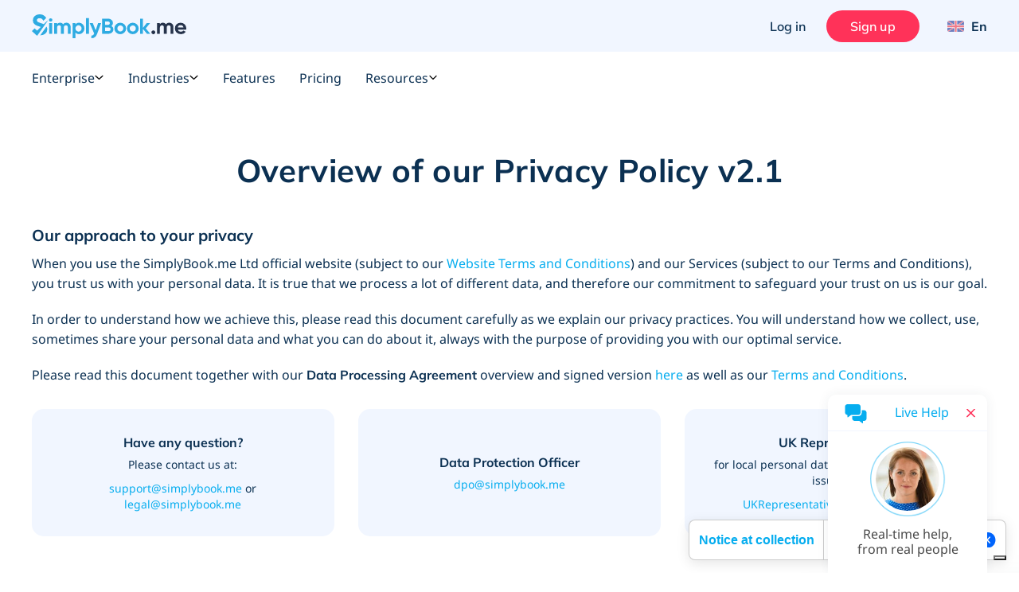

--- FILE ---
content_type: text/html; charset=UTF-8
request_url: https://simplybook.me/policy?_locale=ja?_locale=de
body_size: 45576
content:
<!DOCTYPE html>
<html lang="en">
<head>
    <meta charset="UTF-8">
    <meta http-equiv="X-UA-Compatible" content="IE-edge">
    <meta name="viewport" content="width=device-width, initial-scale=1.0, viewport-fit=cover">

    <title>Privacy Policy - SimplyBook.me booking system</title>
    <meta name="description" content="Read Notando&#039;s privacy policy for SimplyBook.me&#039;s, booking.page and AppointmentSchedulingNews.com">

    <link rel="shortcut icon" href="/build/images/simplybook/favicon-sb.8e2abc4b.ico" type="image/x-icon">
    <link rel="apple-touch-icon" href="/build/images/simplybook/favicon-sb.8e2abc4b.ico">

            <meta property="og:type" content="website">
        <meta property="og:url" content="https://simplybook.me/policy?_locale=ja%3F_locale%3Dde">
        <meta property="og:title" content="Privacy Policy - SimplyBook.me booking system">
        <meta property="og:description"  content="Read Notando&#039;s privacy policy for SimplyBook.me&#039;s, booking.page and AppointmentSchedulingNews.com">

        <meta name="twitter:card" content="summary_large_image">
        <meta name="twitter:url" content="https://simplybook.me/policy?_locale=ja%3F_locale%3Dde">
        <meta name="twitter:title" value="Privacy Policy - SimplyBook.me booking system">
        <meta name="twitter:description" value="Read Notando&#039;s privacy policy for SimplyBook.me&#039;s, booking.page and AppointmentSchedulingNews.com">

        <meta name="mobile-web-app-capable" content="yes">
        <meta name="theme-color" content="#06adef">
        <meta name="msapplication-navbutton-color" content="#06adef">
        <meta name="apple-mobile-web-app-status-bar-style" content="#06adef">

        <meta name="msapplication-TileColor" content="#06adef" />
        <meta name="msapplication-TileImage" content="/build/images/simplybook/favicon-sb.8e2abc4b.ico"  />

        <link rel="preconnect" href="https://counter.simplybook.me">

        <link rel="canonical" href="https://simplybook.me/policy" />
                
                                                                                                                                                                                                                                                                                                                                                                                                                                                                                                                                                                                                                                                                                                                                                                                                                                                                                
    <link rel="preload" href="//cdn.iubenda.com/cs/iubenda_cs.js" as="script">
<link rel="preload" href="//cdn.iubenda.com/cs/gpp/stub.js" as="script">
<link rel="preload" href="//cs.iubenda.com/sync/3703942.js" as="script">

    <!-- start Reditus Snippets for Affiliate Tracking - SB public -->
<script>
	(function (w, d, s, p, t) {
		w.gr = w.gr || function () {
			w.gr.ce = 60; w.gr.q = w.gr.q || [];
			w.gr.q.push(arguments);
		};
		p = d.getElementsByTagName(s)[0];
		t = d.createElement(s); t.async = true;
		t.src = "https://script.getreditus.com/v2.js";
		p.parentNode.insertBefore(t, p);
	})(window, document, "script");
	gr("initCustomer", "43323c56-e80c-4825-9910-751148fb9a73");
	gr("track", "pageview");
</script>
<!-- end Reditus Snippets for Affiliate Tracking - SB public -->

            <link rel="stylesheet" href="/build/main.829f9a91.css">
        <link rel="stylesheet" href="/build/privacy_policy_page.23557a27.css">        
                        
<!-- Start Google Tag Manager -->
<script>
    window.dataLayer = window.dataLayer || [];
    function gtag(){dataLayer.push(arguments);}

    (function(w,d,s,l,i){w[l]=w[l]||[];w[l].push({'gtm.start':
            new Date().getTime(),event:'gtm.js'});var f=d.getElementsByTagName(s)[0],
        j=d.createElement(s),dl=l!='dataLayer'?'&l='+l:'';j.async=true;j.src=
        'https://www.googletagmanager.com/gtm.js?id='+i+dl;f.parentNode.insertBefore(j,f);
    })(window,document,'script','dataLayer','GTM-WHF2WR');
</script>
<!-- End Google Tag Manager -->
        
                                        
        <script type="text/javascript">
    !function(){"use strict";window.RudderSnippetVersion="3.2.0";var e="rudderanalytics";window[e]||(window[e]=[])
    ;var rudderanalytics=window[e];if(Array.isArray(rudderanalytics)){
    if(true===rudderanalytics.snippetExecuted&&window.console&&console.error){
    console.error("RudderStack JavaScript SDK snippet included more than once.")}else{rudderanalytics.snippetExecuted=true,
    window.rudderAnalyticsBuildType="legacy";var sdkBaseUrl="https://cdn.rudderlabs.com";var sdkVersion="v3"
    ;var sdkFileName="rsa.min.js";var scriptLoadingMode="async"
    ;var r=["setDefaultInstanceKey","load","ready","page","track","identify","alias","group","reset","setAnonymousId","startSession","endSession","consent","addCustomIntegration"]
    ;for(var n=0;n<r.length;n++){var t=r[n];rudderanalytics[t]=function(r){return function(){var n
    ;Array.isArray(window[e])?rudderanalytics.push([r].concat(Array.prototype.slice.call(arguments))):null===(n=window[e][r])||void 0===n||n.apply(window[e],arguments)
    }}(t)}try{
    new Function('class Test{field=()=>{};test({prop=[]}={}){return prop?(prop?.property??[...prop]):import("");}}'),
    window.rudderAnalyticsBuildType="modern"}catch(i){}var d=document.head||document.getElementsByTagName("head")[0]
    ;var o=document.body||document.getElementsByTagName("body")[0];window.rudderAnalyticsAddScript=function(e,r,n){
    var t=document.createElement("script");t.src=e,t.setAttribute("data-loader","RS_JS_SDK"),r&&n&&t.setAttribute(r,n),
    "async"===scriptLoadingMode?t.async=true:"defer"===scriptLoadingMode&&(t.defer=true),
    d?d.insertBefore(t,d.firstChild):o.insertBefore(t,o.firstChild)},window.rudderAnalyticsMount=function(){!function(){
    if("undefined"==typeof globalThis){var e;var r=function getGlobal(){
    return"undefined"!=typeof self?self:"undefined"!=typeof window?window:null}();r&&Object.defineProperty(r,"globalThis",{
    value:r,configurable:true})}
    }(),window.rudderAnalyticsAddScript("".concat(sdkBaseUrl,"/").concat(sdkVersion,"/").concat(window.rudderAnalyticsBuildType,"/").concat(sdkFileName),"data-rsa-write-key","31pNZmUVAZA1tjzUdliz5j94F0F")
    },
    "undefined"==typeof Promise||"undefined"==typeof globalThis?window.rudderAnalyticsAddScript("https://polyfill-fastly.io/v3/polyfill.min.js?version=3.111.0&features=Symbol%2CPromise&callback=rudderAnalyticsMount"):window.rudderAnalyticsMount()
    ;var loadOptions={};rudderanalytics.load("31pNZmUVAZA1tjzUdliz5j94F0F","https://simplybooktmxr.dataplane.rudderstack.com",loadOptions)}}}();
</script>
    
    
</head>
<body class="">
    
    <!-- Google Tag Manager Noscript -->
<noscript><iframe src="//www.googletagmanager.com/ns.html?id=GTM-WHF2WR" height="0" width="0" style="display:none;visibility:hidden"></iframe></noscript>
<!-- End Google Tag Manager Noscript -->

    <header id='header' class='header '>
    <section class="header--settings-block">
        <div class="container header--settings-container v1">

            <button class="header--togg-menu" aria-label="Menu">
                <span class="hamburger-box">
                  <span></span>
                  <span></span>
                  <span></span>
                </span>
                <span class="txt-box">Menu</span>
            </button>

            <a href="/en" class="header--logo" title="SimplyBook" data-track-event="logo-click">
                <svg class="header--logo-image" xmlns="http://www.w3.org/2000/svg" viewBox="0 0 122.55 18.92">
                    <defs>
                        <style>.cls-1l, .cls-2l {
                                fill: #2eabe2;
                            }

                            .cls-1l, .cls-3l {
                                fill-rule: evenodd;
                            }

                            .cls-3l {
                                fill: #26334b;
                            }</style>
                    </defs>
                    <title>SimplyBook.me</title>
                    <g id="Layer_2" data-name="Layer 2">
                        <g id="Layer_1-2" data-name="Layer 1">
                            <path class="cls-1l"
                                  d="M4.61,5.9A9.29,9.29,0,0,0,7,6.91l1.1.37a8.8,8.8,0,0,1,1,.39l.35.14,3.15-3h.22L4.19,17.05,0,13.27l2.16-2.18,2,1.83,3-2.89c-.43-.16-.93-.32-1.53-.49A10.12,10.12,0,0,1,2.35,8.06,3.89,3.89,0,0,1,.84,4.76,4.26,4.26,0,0,1,2.37,1.3,5.62,5.62,0,0,1,6.1,0a6,6,0,0,1,5.28,2.84L9.15,5.11a3.2,3.2,0,0,0-3.05-2C4.79,3.07,4,3.73,4,4.67A1.5,1.5,0,0,0,4.61,5.9Zm7.65,5.93a4.31,4.31,0,0,1-1.62,3.53,6.35,6.35,0,0,1-4,1.3l5-7A4.3,4.3,0,0,1,12.26,11.83Z"/>
                            <path class="cls-2l"
                                  d="M14.92,3.13A1.4,1.4,0,0,0,13.53,4.5a1.4,1.4,0,0,0,2.79,0A1.4,1.4,0,0,0,14.92,3.13ZM13.79,15.48h2.27V6.89H13.79ZM27.43,6.65a3,3,0,0,0-2.62,1.24,2.61,2.61,0,0,0-2.39-1.24A2.76,2.76,0,0,0,20,7.8V6.89H17.71v8.59H20V10.65c0-1.25.65-1.94,1.66-1.94s1.47.6,1.47,1.63v5.14h2.27V10.65c0-1.25.6-1.94,1.64-1.94s1.47.6,1.47,1.63v5.14h2.27V10.19A3.22,3.22,0,0,0,27.43,6.65Zm10,0A3.43,3.43,0,0,0,34.61,7.9v-1H32.35v12h2.26V14.46a3.44,3.44,0,0,0,2.85,1.26,4,4,0,0,0,3-1.31,4.49,4.49,0,0,0,1.26-3.23A4.46,4.46,0,0,0,40.49,8,4.06,4.06,0,0,0,37.46,6.65Zm1.32,6.28a2.43,2.43,0,0,1-4.17-1.75,2.32,2.32,0,0,1,.69-1.73,2.54,2.54,0,0,1,3.48,0,2.26,2.26,0,0,1,.7,1.73A2.3,2.3,0,0,1,38.78,12.93ZM43,15.48h2.27V2.94H43Zm7.67-2.82L48.34,6.89H45.86l3.6,8.31a2.14,2.14,0,0,1-2.3,1.65v2.06c2.25.12,3.73-1,4.64-3.43L55,6.89H52.57Zm12.5-3.42a2.88,2.88,0,0,0,1.16-2.4,3.05,3.05,0,0,0-1.09-2.42,3.84,3.84,0,0,0-2.65-1H55.69v12h5.22a4,4,0,0,0,2.72-1A3.22,3.22,0,0,0,64.74,12,3,3,0,0,0,63.12,9.24Zm-5-3.57h2.43A1.28,1.28,0,0,1,61.86,7a1.29,1.29,0,0,1-1.32,1.33H58.11Zm2.8,7.59h-2.8V10.43h2.8a1.42,1.42,0,1,1,0,2.83Zm9.23-6.61A4.61,4.61,0,0,0,66.83,8a4.32,4.32,0,0,0-1.33,3.21,4.35,4.35,0,0,0,1.33,3.23,4.82,4.82,0,0,0,6.61,0,4.34,4.34,0,0,0,1.36-3.23A4.31,4.31,0,0,0,73.44,8,4.57,4.57,0,0,0,70.14,6.65Zm1.7,6.23a2.38,2.38,0,0,1-4.08-1.7,2.41,2.41,0,0,1,4.08-1.7,2.28,2.28,0,0,1,.69,1.7A2.25,2.25,0,0,1,71.84,12.88ZM80.1,6.65A4.57,4.57,0,0,0,76.8,8a4.3,4.3,0,0,0-1.34,3.21,4.32,4.32,0,0,0,1.34,3.23,4.82,4.82,0,0,0,6.61,0,4.37,4.37,0,0,0,1.35-3.23A4.34,4.34,0,0,0,83.41,8,4.61,4.61,0,0,0,80.1,6.65Zm1.71,6.23A2.41,2.41,0,1,1,80.1,8.81a2.37,2.37,0,0,1,1.71.67,2.28,2.28,0,0,1,.68,1.7A2.25,2.25,0,0,1,81.81,12.88Zm8.57-1.75,3.53-4.24H91.2l-3,3.78V3.46H85.91v12h2.27v-3.9l3.2,3.9H94Z"/>
                            <path class="cls-3l"
                                  d="M122.46,12.09h-6.62a2.22,2.22,0,0,0,2.47,1.62,2.34,2.34,0,0,0,2-.86l1.83,1a4.39,4.39,0,0,1-3.83,1.84,4.78,4.78,0,0,1-3.5-1.29,4.35,4.35,0,0,1-1.32-3.25A4.37,4.37,0,0,1,114.76,8a4.48,4.48,0,0,1,3.34-1.31A4.19,4.19,0,0,1,121.29,8a4.45,4.45,0,0,1,1.26,3.22A4.84,4.84,0,0,1,122.46,12.09ZM118.1,8.64a2.18,2.18,0,0,0-2.3,1.74h4.48A2.11,2.11,0,0,0,118.1,8.64Zm-8,1.7c0-1-.54-1.63-1.48-1.63S107,9.4,107,10.65v4.83h-2.27V10.34c0-1-.54-1.63-1.47-1.63s-1.66.69-1.66,1.94v4.83H99.32V6.89h2.27V7.8A2.76,2.76,0,0,1,104,6.65a2.61,2.61,0,0,1,2.39,1.24,3,3,0,0,1,2.62-1.24,3.22,3.22,0,0,1,3.32,3.54v5.29H110.1ZM95.36,15.27a1.44,1.44,0,0,1,0-2.06,1.52,1.52,0,0,1,2.11,0,1.44,1.44,0,0,1,0,2.06A1.52,1.52,0,0,1,95.36,15.27Z"/>
                        </g>
                    </g>
                </svg>
                            </a>

            <div class="header--user-block">
                                <button class="btn btn--transparent btn--login hide-on-mob" aria-label="Log in" data-toggle="modal" data-target="#popup--login-form" data-track-event="login-button-click">Log in</button>
                                        <a href="/en/default/registration" class="btn btn--primary hide-on-mob" aria-label="Sign in" data-track-event="signup-button-click">Sign up</a>
                                                    <button class="btn open-sub-menu-login-bar" aria-label="Profile" data-toggle="modal" data-target="#client-account-card">
                    <svg aria-hidden="true" focusable="false" data-prefix="fas" data-icon="user" class="svg-inline--fa ico icon fa-user fa-w-14" role="img" viewBox="0 0 20 21" fill="none" xmlns="http://www.w3.org/2000/svg">
                        <path d="M10 0.8125C8.25521 0.8125 6.64062 1.25521 5.15625 2.14062C3.67188 3 2.48698 4.17188 1.60156 5.65625C0.742188 7.14062 0.3125 8.75521 0.3125 10.5C0.3125 12.2448 0.742188 13.8594 1.60156 15.3438C2.48698 16.8281 3.67188 18 5.15625 18.8594C6.64062 19.7448 8.25521 20.1875 10 20.1875C11.7448 20.1875 13.3594 19.7448 14.8438 18.8594C16.3281 18 17.5 16.8281 18.3594 15.3438C19.2448 13.8594 19.6875 12.2448 19.6875 10.5C19.6875 8.75521 19.2448 7.14062 18.3594 5.65625C17.5 4.17188 16.3281 3 14.8438 2.14062C13.3594 1.25521 11.7448 0.8125 10 0.8125ZM15 17.2969C13.5156 18.3906 11.849 18.9375 10 18.9375C8.15104 18.9375 6.48438 18.3906 5 17.2969V16.75C5 16.0729 5.2474 15.487 5.74219 14.9922C6.23698 14.4974 6.82292 14.25 7.5 14.25C7.60417 14.25 7.79948 14.2891 8.08594 14.3672C8.73698 14.5755 9.375 14.6797 10 14.6797C10.625 14.6797 11.263 14.5755 11.9141 14.3672C12.2005 14.2891 12.3958 14.25 12.5 14.25C13.1771 14.25 13.763 14.4974 14.2578 14.9922C14.7526 15.487 15 16.0729 15 16.75V17.2969ZM16.2109 16.2031C16.0547 15.2917 15.625 14.5365 14.9219 13.9375C14.2448 13.3125 13.4375 13 12.5 13C12.2656 13 11.9531 13.0651 11.5625 13.1953C11.0156 13.3516 10.4948 13.4297 10 13.4297C9.50521 13.4297 8.98438 13.3516 8.4375 13.1953C8.04688 13.0651 7.73438 13 7.5 13C6.5625 13 5.74219 13.3125 5.03906 13.9375C4.36198 14.5365 3.94531 15.2917 3.78906 16.2031C3.08594 15.4479 2.53906 14.5755 2.14844 13.5859C1.75781 12.5964 1.5625 11.5677 1.5625 10.5C1.5625 8.96354 1.9401 7.55729 2.69531 6.28125C3.45052 4.97917 4.46615 3.95052 5.74219 3.19531C7.04427 2.4401 8.46354 2.0625 10 2.0625C11.5365 2.0625 12.9427 2.4401 14.2188 3.19531C15.5208 3.95052 16.5495 4.97917 17.3047 6.28125C18.0599 7.55729 18.4375 8.96354 18.4375 10.5C18.4375 11.5677 18.2422 12.5964 17.8516 13.5859C17.4609 14.5755 16.9141 15.4479 16.2109 16.2031ZM10 5.1875C9.0625 5.1875 8.25521 5.52604 7.57812 6.20312C6.90104 6.88021 6.5625 7.6875 6.5625 8.625C6.5625 9.5625 6.90104 10.3698 7.57812 11.0469C8.25521 11.724 9.0625 12.0625 10 12.0625C10.9375 12.0625 11.7448 11.724 12.4219 11.0469C13.099 10.3698 13.4375 9.5625 13.4375 8.625C13.4375 7.6875 13.099 6.88021 12.4219 6.20312C11.7448 5.52604 10.9375 5.1875 10 5.1875ZM10 10.8125C9.40104 10.8125 8.88021 10.6042 8.4375 10.1875C8.02083 9.74479 7.8125 9.22396 7.8125 8.625C7.8125 8.02604 8.02083 7.51823 8.4375 7.10156C8.88021 6.65885 9.40104 6.4375 10 6.4375C10.599 6.4375 11.1068 6.65885 11.5234 7.10156C11.9661 7.51823 12.1875 8.02604 12.1875 8.625C12.1875 9.22396 11.9661 9.74479 11.5234 10.1875C11.1068 10.6042 10.599 10.8125 10 10.8125Z" fill="#ABBCCC"/>
                    </svg>
                </button>

                <div class="header__language">
                    <button class="btn btn--transparent header__language-btn" aria-label="Language selector" data-toggle="modal" data-target="#modal__language-popup">
                      <span class="header__language-flag">
                          <img width="33" height="22" src="/build/images/icons/language-icon/en.1983119a.png" alt="Country flag">
                      </span>
                        <span class="header__language-title">En</span>
                    </button>
                </div>

            </div>
        </div>

        <div class="mobile-header--shape">
            <?xml version="1.0" encoding="utf-8"?>
            <!-- Generator: Adobe Illustrator 23.0.3, SVG Export Plug-In . SVG Version: 6.00 Build 0)  -->
            <svg version="1.1" id="mob-header--shape" xmlns="http://www.w3.org/2000/svg"
                 xmlns:xlink="http://www.w3.org/1999/xlink" x="0px" y="0px"
                 viewBox="0 0 360 150" xml:space="preserve">
                    <g id="bg_path">
                        <path d="M360,120c-173.1,62-360,0-360,0V0h360V120z"/>
                    </g>
                </svg>
        </div>
    </section>

    <section class="header--navigation-block">
        <div class="container header--navigation-menu-container">
            <nav class="header--main-nav header--main-nav-mobile"> <!-- header--main-nav-desk -->
                <div class="header--main-nav-header">
                    <button class=" header--mob-togg-menu open" aria-label="Close">
                        <img class="modal__close-icon" src="/build/images/icons/close.b42e4cec.svg" alt="Close icon"/>
                        <span class="txt-box">Close</span>
                    </button>
                    <span class="mob--menu-name">Menu</span>
                </div>

                <ul class='main-nav--menu'>
    <li class="phantom-block"></li>
    <li>
        <a class="menu--link" href="/en" title="Home">
            <span class="main-menu-icon">
                <svg aria-hidden="true" focusable="false" data-prefix="fal" data-icon="home-lg-alt" role="img" xmlns="http://www.w3.org/2000/svg" viewBox="0 0 576 512" class="svg-inline--fa ico fa-home-lg-alt fa-w-18"><path fill="currentColor" d="M573.48 219.91L310.6 8a35.85 35.85 0 0 0-45.19 0L2.53 219.91a6.71 6.71 0 0 0-1 9.5l14.2 17.5a6.82 6.82 0 0 0 9.6 1L64 216.72V496a16 16 0 0 0 16 16h416a16 16 0 0 0 16-16V216.82l38.8 31.29a6.83 6.83 0 0 0 9.6-1l14.19-17.5a7.14 7.14 0 0 0-1.11-9.7zM240 480V320h96v160zm240 0H368V304a16 16 0 0 0-16-16H224a16 16 0 0 0-16 16v176H96V190.92l187.71-151.4a6.63 6.63 0 0 1 8.4 0L480 191z" class=""></path></svg>
            </span>
            <span class="menu-link--text">Home</span>
        </a>
    </li>
    <li class="menu--link-has-dropdown" data-submenu="m-features">
        <a class="menu--link" href="javascript:;" title="Features">
            <span class="main-menu-icon">
                <svg aria-hidden="true" focusable="false" data-prefix="fal" data-icon="toolbox" class="svg-inline--fa ico fa-toolbox fa-w-16" role="img" xmlns="http://www.w3.org/2000/svg" viewBox="0 0 512 512"><path fill="currentColor" d="M502.63 214.63l-45.25-45.26c-6-6-14.14-9.37-22.63-9.37H384V80c0-26.47-21.53-48-48-48H176c-26.47 0-48 21.53-48 48v80H77.25c-8.49 0-16.62 3.37-22.63 9.37L9.37 214.63c-6 6-9.37 14.14-9.37 22.63V448c0 17.67 14.33 32 32 32h448c17.67 0 32-14.33 32-32V237.25c0-8.48-3.37-16.62-9.37-22.62zM160 80c0-8.83 7.19-16 16-16h160c8.81 0 16 7.17 16 16v80H160V80zm320 368H32v-96h96v24c0 4.42 3.58 8 8 8h16c4.42 0 8-3.58 8-8v-24h192v24c0 4.42 3.58 8 8 8h16c4.42 0 8-3.58 8-8v-24h96v96zm-96-128v-24c0-4.42-3.58-8-8-8h-16c-4.42 0-8 3.58-8 8v24H160v-24c0-4.42-3.58-8-8-8h-16c-4.42 0-8 3.58-8 8v24H32v-82.75L77.25 192h357.49L480 237.25V320h-96z"></path></svg>
            </span>
            <span class="menu-link--text">Features</span>
            <span class="ico-sub-menu">
                <svg aria-hidden="true" focusable="false" data-prefix="far" data-icon="angle-right" class="svg-inline--fa icon fa-angle-right fa-w-6" role="img" xmlns="http://www.w3.org/2000/svg" viewBox="0 0 192 512"><path fill="currentColor" d="M187.8 264.5L41 412.5c-4.7 4.7-12.3 4.7-17 0L4.2 392.7c-4.7-4.7-4.7-12.3 0-17L122.7 256 4.2 136.3c-4.7-4.7-4.7-12.3 0-17L24 99.5c4.7-4.7 12.3-4.7 17 0l146.8 148c4.7 4.7 4.7 12.3 0 17z"></path></svg>
            </span>
        </a>

        <div id="m-features" class="submenu">
            <div class="to-previous-step" role="button">
                <div class="to-previous-step--content">
                    <svg aria-hidden="true" focusable="false" data-prefix="fas" data-icon="long-arrow-alt-left" class="svg-inline--fa icon fa-long-arrow-alt-left fa-w-14" role="img" viewBox="0 0 18 11" fill="none" xmlns="http://www.w3.org/2000/svg">
                        <path d="M6.25 9.21094V6.16406L17.0312 6.16406C17.1615 6.16406 17.2656 6.125 17.3438 6.04688C17.4479 5.94271 17.5 5.82552 17.5 5.69531V5.30469C17.5 5.17448 17.4479 5.07031 17.3438 4.99219C17.2656 4.88802 17.1615 4.83594 17.0312 4.83594L6.25 4.83594V1.78906C6.25 1.39844 6.11979 1.08594 5.85937 0.851563C5.625 0.617188 5.33854 0.5 5 0.5C4.66146 0.5 4.36198 0.617188 4.10156 0.851563L0.351562 4.60156C0.117187 4.86198 0 5.16146 0 5.5C0 5.83854 0.117187 6.13802 0.351562 6.39844L4.10156 10.1484C4.36198 10.3828 4.66146 10.5 5 10.5C5.33854 10.5 5.625 10.3828 5.85937 10.1484C6.11979 9.91406 6.25 9.60156 6.25 9.21094ZM1.25 5.5L5 1.75L5 9.25L1.25 5.5Z" fill="#253246"/>
                    </svg>
                    <span class="txt">Features</span>
                </div>
            </div>

            <ul>
                <li>
                    <a class="menu--link"  href="/en/booking-system-features" title="All Features list">
                        <span class="main-menu-icon">
                            <svg aria-hidden="true" focusable="false" data-prefix="fal" data-icon="th-list" class="svg-inline--fa ico fa-th-list fa-w-16" role="img" xmlns="http://www.w3.org/2000/svg" viewBox="0 0 512 512"><path fill="currentColor" d="M0 80v352c0 26.51 21.49 48 48 48h416c26.51 0 48-21.49 48-48V80c0-26.51-21.49-48-48-48H48C21.49 32 0 53.49 0 80zm480 0v90.667H192V64h272c8.837 0 16 7.163 16 16zm0 229.333H192V202.667h288v106.666zM32 202.667h128v106.667H32V202.667zM160 64v106.667H32V80c0-8.837 7.163-16 16-16h112zM32 432v-90.667h128V448H48c-8.837 0-16-7.163-16-16zm160 16V341.333h288V432c0 8.837-7.163 16-16 16H192z"></path></svg>
                        </span>
                        <span class="menu-link--text">All Features list</span>
                    </a>
                </li>

                <li>
                    <a class="menu--link" href="/en/booking-system-features-and-integrations" title="Features &amp; Integrations">
                        <span class="main-menu-icon">
                            <svg aria-hidden="true" focusable="false" data-prefix="fal" data-icon="puzzle-piece" class="svg-inline--fa ico fa-puzzle-piece fa-w-18" role="img" xmlns="http://www.w3.org/2000/svg" viewBox="0 0 576 512"><path fill="currentColor" d="M506.584 256c-52.307 0-72.012 46.513-87.263 27.506-20.125-25.082-2.028-107.233 3.475-131.942-34.229 6.371-137.243 24.274-163.836 2.178-16.619-13.81 31.313-43.496 31.313-86.443C290.272 26.025 256.447 0 214.842 0c-43.559 0-84.792 25.609-84.792 68.824 0 53.02 45.898 71.605 24.351 88.606C125.985 179.846 35.346 160.524 0 152.041v345.313c33.315 8.012 70.681 14.649 106.163 14.646 42.28 0 85.837-11.839 85.837-54.125 0-29.344-32-40.832-32-73.875 0-24.437 22.534-32 46.978-32C245.675 352 256 372.114 256 384c0 28.783-34.272 36.348-34.272 76.58 0 13.748 5.013 25.445 14.498 33.828 35.153 31.069 106.717 6.319 187.085 6.285-.958-3.426-26.807-86.724-7.702-111.907 16.715-22.023 48.578 29.106 92.52 29.106C550.227 417.893 576 377.616 576 336c0-42.835-26.227-80-69.416-80zm1.544 129.893c-30.002 0-41.364-33.893-81.513-33.893-53.566 0-54.841 64.979-44.272 117.816-36.396 3.424-107.025 16.434-124.926.614C237.293 452.645 288 428.279 288 384c0-37.683-33.317-64-81.022-64-74.981 0-102.885 59.829-56.167 122.037 4.726 6.293 9.189 12.237 9.189 15.838 0 33.69-94.005 20.629-128 13.925V191.971c63.255 11.657 160 18.136 160-46.505 0-28.567-29.95-42.982-29.95-76.642C162.05 44.146 190.265 32 214.842 32c20.035 0 43.43 9.244 43.43 35.298 0 29.426-34.272 40.752-34.272 80.61 0 57.828 100.845 50.931 158.22 43.093C374.142 245.294 373.959 320 429.086 320c29.143 0 43.674-32 77.498-32C531.543 288 544 311.301 544 336c0 34.413-20.977 49.893-35.872 49.893z"></path></svg>
                        </span>
                        <span class="menu-link--text">Features &amp; Integrations</span>
                    </a>
                </li>

                <li>
                    <a class="menu--link" href="/en/accept-bookings-on-website-or-facebook" title="Booking Channels">
                        <span class="main-menu-icon">
                            <svg aria-hidden="true" focusable="false" data-prefix="fab" data-icon="instagram" class="svg-inline--fa ico fa-instagram fa-w-14" role="img" xmlns="http://www.w3.org/2000/svg" viewBox="0 0 448 512"><path fill="currentColor" d="M224.1 141c-63.6 0-114.9 51.3-114.9 114.9s51.3 114.9 114.9 114.9S339 319.5 339 255.9 287.7 141 224.1 141zm0 189.6c-41.1 0-74.7-33.5-74.7-74.7s33.5-74.7 74.7-74.7 74.7 33.5 74.7 74.7-33.6 74.7-74.7 74.7zm146.4-194.3c0 14.9-12 26.8-26.8 26.8-14.9 0-26.8-12-26.8-26.8s12-26.8 26.8-26.8 26.8 12 26.8 26.8zm76.1 27.2c-1.7-35.9-9.9-67.7-36.2-93.9-26.2-26.2-58-34.4-93.9-36.2-37-2.1-147.9-2.1-184.9 0-35.8 1.7-67.6 9.9-93.9 36.1s-34.4 58-36.2 93.9c-2.1 37-2.1 147.9 0 184.9 1.7 35.9 9.9 67.7 36.2 93.9s58 34.4 93.9 36.2c37 2.1 147.9 2.1 184.9 0 35.9-1.7 67.7-9.9 93.9-36.2 26.2-26.2 34.4-58 36.2-93.9 2.1-37 2.1-147.8 0-184.8zM398.8 388c-7.8 19.6-22.9 34.7-42.6 42.6-29.5 11.7-99.5 9-132.1 9s-102.7 2.6-132.1-9c-19.6-7.8-34.7-22.9-42.6-42.6-11.7-29.5-9-99.5-9-132.1s-2.6-102.7 9-132.1c7.8-19.6 22.9-34.7 42.6-42.6 29.5-11.7 99.5-9 132.1-9s102.7-2.6 132.1 9c19.6 7.8 34.7 22.9 42.6 42.6 11.7 29.5 9 99.5 9 132.1s2.7 102.7-9 132.1z"></path></svg>
                        </span>
                        <span class="menu-link--text">Booking Channels</span>
                    </a>
                </li>

                <li><a class="menu--link"  href="/en/booking-page-themes" title="Website templates">
                        <span class="main-menu-icon">
                            <svg aria-hidden="true" focusable="false" data-prefix="fal" data-icon="pencil-paintbrush" role="img" xmlns="http://www.w3.org/2000/svg" viewBox="0 0 512 512" class="svg-inline--fa ico fa-pencil-paintbrush fa-w-16"><path fill="currentColor" d="M433.43 365.35c-20.56-54.19-55.01-73.83-93.93-79.66l158.43-158.45c18.76-18.76 18.75-49.17 0-67.93l-45.25-45.25C443.3 4.69 431 0 418.71 0s-24.59 4.69-33.97 14.07l-144.52 144.5-82.07-122.72C140.34 10.44 116.87 0 93.48 0 28.72 0-35.44 80.02 22.83 144.05l110.43 121.46L19.09 379.66.35 487.11c-2.72 15.63 11.22 26.9 24.59 24.56l107.44-18.84 93.71-93.72C232.1 444.02 260.26 512 368 512c101.33 0 144-81.42 144-174.07-11.01 7.52-49.66 38.65-62.15 38.65-7.42 0-13.77-4.24-16.42-11.23zM407.36 36.7c4.09-4.09 18.61-4.09 22.7 0l45.25 45.24c6.25 6.25 6.25 16.42 0 22.67l-46.03 46.03-67.94-67.94 46.02-46zM46.51 122.52c-14.84-16.31-18.33-33.68-10.39-51.64C45.92 48.71 70.58 32 93.48 32c15.2 0 28.14 7.47 38.47 22.22l85.2 127.42-61.23 61.22L46.51 122.52zm70.38 340.54L34.5 477.5l14.38-82.37 289.83-289.8 67.94 67.94-289.76 289.79zM368 480c-39.28 0-68.54-10.37-86.96-30.82-19.21-21.33-26.21-53.48-23.74-81.28l16.87-16.87 40.03-35.59c71.69 4.61 82.45 43.17 89.31 61.26 7.33 19.35 25.52 31.87 46.33 31.87 6.57 0 13.17-1.55 20.72-4.86C458.15 442.53 430.08 480 368 480z" class=""></path></svg>
                        </span>
                        <span class="menu-link--text">Website templates</span>
                    </a>
                </li>













            </ul>
        </div>
    </li>
    <li>
        <a class="menu--link" href="/en/pricing" title="Pricing">
            <span class="main-menu-icon">
                <svg aria-hidden="true" focusable="false" data-prefix="fal" data-icon="credit-card" class="svg-inline--fa ico fa-credit-card fa-w-18" role="img" xmlns="http://www.w3.org/2000/svg" viewBox="0 0 576 512"><path fill="currentColor" d="M528 32H48C21.5 32 0 53.5 0 80v352c0 26.5 21.5 48 48 48h480c26.5 0 48-21.5 48-48V80c0-26.5-21.5-48-48-48zM48 64h480c8.8 0 16 7.2 16 16v48H32V80c0-8.8 7.2-16 16-16zm480 384H48c-8.8 0-16-7.2-16-16V224h512v208c0 8.8-7.2 16-16 16zm-336-84v8c0 6.6-5.4 12-12 12h-72c-6.6 0-12-5.4-12-12v-8c0-6.6 5.4-12 12-12h72c6.6 0 12 5.4 12 12zm192 0v8c0 6.6-5.4 12-12 12H236c-6.6 0-12-5.4-12-12v-8c0-6.6 5.4-12 12-12h136c6.6 0 12 5.4 12 12z"></path></svg>
            </span>
            <span class="menu-link--text">Pricing</span>
        </a>
    </li>
    <li class='menu--link-has-dropdown' data-submenu="m-enterprise">
        <a class="menu--link" href="javascript:;" title="Enterprise">
            <span class="main-menu-icon">
                <svg aria-hidden="true" focusable="false" data-prefix="fal" data-icon="briefcase" class="svg-inline--fa ico fa-briefcase fa-w-16" role="img" xmlns="http://www.w3.org/2000/svg" viewBox="0 0 512 512"><path fill="currentColor" d="M464 128H352V56c0-13.26-10.74-24-24-24H184c-13.26 0-24 10.74-24 24v72H48c-26.51 0-48 21.49-48 48v256c0 26.51 21.49 48 48 48h416c26.51 0 48-21.49 48-48V176c0-26.51-21.49-48-48-48zM192 64h128v64H192V64zm288 368c0 8.82-7.18 16-16 16H48c-8.82 0-16-7.18-16-16V288h160v40c0 13.25 10.75 24 24 24h80c13.25 0 24-10.75 24-24v-40h160v144zM224 320v-32h64v32h-64zm256-64H32v-80c0-8.82 7.18-16 16-16h416c8.82 0 16 7.18 16 16v80z"></path></svg>
            </span>
            <span class="menu-link--text">Enterprise</span>
            <span class="ico-sub-menu">
                <svg aria-hidden="true" focusable="false" data-prefix="far" data-icon="angle-right" class="svg-inline--fa icon fa-angle-right fa-w-6" role="img" xmlns="http://www.w3.org/2000/svg" viewBox="0 0 192 512"><path fill="currentColor" d="M187.8 264.5L41 412.5c-4.7 4.7-12.3 4.7-17 0L4.2 392.7c-4.7-4.7-4.7-12.3 0-17L122.7 256 4.2 136.3c-4.7-4.7-4.7-12.3 0-17L24 99.5c4.7-4.7 12.3-4.7 17 0l146.8 148c4.7 4.7 4.7 12.3 0 17z"></path></svg>
            </span>
        </a>

        <div id="m-enterprise" class="submenu">
            <div class="to-previous-step" role="button">
                <div class="to-previous-step--content">
                    <svg aria-hidden="true" focusable="false" data-prefix="fas" data-icon="long-arrow-alt-left" class="svg-inline--fa icon fa-long-arrow-alt-left fa-w-14" role="img" viewBox="0 0 18 11" fill="none" xmlns="http://www.w3.org/2000/svg">
                        <path d="M6.25 9.21094V6.16406L17.0312 6.16406C17.1615 6.16406 17.2656 6.125 17.3438 6.04688C17.4479 5.94271 17.5 5.82552 17.5 5.69531V5.30469C17.5 5.17448 17.4479 5.07031 17.3438 4.99219C17.2656 4.88802 17.1615 4.83594 17.0312 4.83594L6.25 4.83594V1.78906C6.25 1.39844 6.11979 1.08594 5.85937 0.851563C5.625 0.617188 5.33854 0.5 5 0.5C4.66146 0.5 4.36198 0.617188 4.10156 0.851563L0.351562 4.60156C0.117187 4.86198 0 5.16146 0 5.5C0 5.83854 0.117187 6.13802 0.351562 6.39844L4.10156 10.1484C4.36198 10.3828 4.66146 10.5 5 10.5C5.33854 10.5 5.625 10.3828 5.85937 10.1484C6.11979 9.91406 6.25 9.60156 6.25 9.21094ZM1.25 5.5L5 1.75L5 9.25L1.25 5.5Z" fill="#253246"/>
                    </svg>
                    <span class="txt">Enterprise</span>
                </div>
            </div>

            <ul>
                <li>
                    <a class="menu--link"  href="/en/enterprise-scheduling-software/legal-booking-system" title="Legal Enterprise">
                        <span class="main-menu-icon">
                            <svg aria-hidden="true" focusable="false" data-prefix="fal" data-icon="handshake" class="svg-inline--fa ico fa-handshake fa-w-20" role="img" xmlns="http://www.w3.org/2000/svg" viewBox="0 0 640 512"><path fill="currentColor" d="M16 319.8c8.8 0 16-7.2 16-16s-7.2-16-16-16-16 7.2-16 16c0 8.9 7.2 16 16 16zM632 128l-113.5.2-51.2-49.9c-9.1-9.1-21.1-14.1-33.9-14.1h-101c-10.4 0-20.1 3.9-28.3 10-8.4-6.5-18.7-10.3-29.3-10.3h-69.5c-12.7 0-24.9 5.1-33.9 14.1l-50 50H8c-4.4 0-8 3.6-8 8v16c0 4.4 3.6 8 8 8h56v191.9H8c-4.4 0-8 3.6-8 8v16c0 4.4 3.6 8 8 8h56c17.6 0 31.8-14.2 31.9-31.7h33.2l81.5 78c29.8 24.1 71.8 23.4 101-.2l7.2 6.2c9.6 7.8 21.3 11.9 33.5 11.9 16 0 31.1-7 41.4-19.6l21.9-26.9c16.4 8.9 42.9 9 60-12l9.5-11.7c6.2-7.6 9.6-16.6 10.5-25.7h48.6c.1 17.5 14.4 31.7 31.9 31.7h56c4.4 0 8-3.6 8-8v-16c0-4.4-3.6-8-8-8h-56V160.2l56-.2c4.4 0 8-3.6 8-8v-16c-.1-4.5-3.7-8-8.1-8zM460.2 357.6l-9.5 11.7c-5.4 6.6-15.4 8.1-22.5 2.3l-17.8-14.4-41.5 51c-7.5 9.3-21 10.2-29.4 3.4l-30.6-26.1-10.4 12.8c-16.7 20.5-47 23.7-66.6 7.9L142 320.1H96V159.9h38.6l59.3-59.3c3-3 7.1-4.7 11.3-4.7h69.5c.9 2.2.3.7 1.1 2.9l-59 54.2c-28.2 25.9-29.6 69.2-4.2 96.9 14.3 15.6 58.6 39.3 96.9 4.2l22.8-20.9 125.6 101.9c6.8 5.6 7.8 15.7 2.3 22.5zm83.8-37.5h-57.2c-2.5-3.5-5.3-6.9-8.8-9.8l-121.9-99 28.4-26.1c6.5-6 7-16.1 1-22.6s-16.1-6.9-22.6-1l-75.1 68.8c-14.4 13.1-38.6 12-51.7-2.2-13.6-14.8-12.7-38 2.2-51.7l83.1-76.2c3-2.7 6.8-4.2 10.8-4.2h101c4.3 0 8.3 1.7 11.4 4.8l60.7 59.1H544v160.1zm80-32.2c-8.8 0-16 7.2-16 16s7.2 16 16 16 16-7.2 16-16c0-8.9-7.2-16-16-16z"></path></svg>
                        </span>
                        <span class="menu-link--text">Legal Enterprise</span>
                    </a>
                </li>
                <li>
                    <a class="menu--link"  href="/en/enterprise-scheduling-software/education-booking-system" title="Education Enterprise">
                        <span class="main-menu-icon">
                            <svg aria-hidden="true" focusable="false" data-prefix="fal" data-icon="books" class="svg-inline--fa ico fa-books fa-w-18" role="img" xmlns="http://www.w3.org/2000/svg" viewBox="0 0 576 512"><path fill="currentColor" d="M575.33 456.43L399 8.02C397.28 3.1 392.61 0 387.65 0c-3.01 0-4.97 1.03-11.49 3.31-6.46 2.26-9.82 8.24-6.27 18.38-16.46 9.69-59.15 24.09-75.5 26.42-1.33-3.78-1.97-6.62-6.4-9.23V32c0-17.67-14.33-32-32-32h-96c-5.96 0-11.22 2.07-16 4.9C139.22 2.07 133.96 0 128 0H32C14.33 0 0 14.33 0 32v448c0 17.67 14.33 32 32 32h96c5.96 0 11.22-2.07 16-4.9 4.78 2.84 10.04 4.9 16 4.9h96c17.67 0 32-14.33 32-32V118.88l151.43 385.1c1.73 4.92 6.4 8.02 11.35 8.02 3 0 4.96-1.03 11.49-3.31 6.44-2.25 9.83-8.23 6.27-18.38 16.46-9.69 59.15-24.09 75.5-26.42 3.65 10.4 10.13 12.65 16.38 10.46l7.55-2.64c6.23-2.19 9.54-9.07 7.36-15.28zM128 480H32v-64h96v64zm0-96H32V128h96v256zm0-288H32V32h96v64zm128 384h-96v-64h96v64zm0-96h-96V128h96v256zm0-288h-96V32h96v64zm203.15 367.54L303.79 74.88c25.22-4.74 64.01-20.33 75.5-26.42l155.36 388.65c-25.23 4.75-64.01 20.33-75.5 26.43z"></path></svg>
                        </span>
                        <span class="menu-link--text">Education Enterprise</span>
                    </a>
                </li>
                <li>
                    <a class="menu--link"  href="/en/enterprise-scheduling-software/medical-booking-system" title="Healthcare Enterprise">
                        <span class="main-menu-icon">
                              <svg aria-hidden="true" focusable="false" data-prefix="fal" data-icon="briefcase-medical" class="svg-inline--fa ico fa-briefcase-medical fa-w-16" role="img" xmlns="http://www.w3.org/2000/svg" viewBox="0 0 512 512"><path fill="currentColor" d="M344 288h-56v-56c0-4.4-3.6-8-8-8h-48c-4.4 0-8 3.6-8 8v56h-56c-4.4 0-8 3.6-8 8v48c0 4.4 3.6 8 8 8h56v56c0 4.4 3.6 8 8 8h48c4.4 0 8-3.6 8-8v-56h56c4.4 0 8-3.6 8-8v-48c0-4.4-3.6-8-8-8zm120-160H352V56c0-13.3-10.7-24-24-24H184c-13.3 0-24 10.7-24 24v72H48c-26.5 0-48 21.5-48 48v288c0 26.5 21.5 48 48 48h416c26.5 0 48-21.5 48-48V176c0-26.5-21.5-48-48-48zM192 64h128v64H192V64zm288 400c0 8.8-7.2 16-16 16H48c-8.8 0-16-7.2-16-16V176c0-8.8 7.2-16 16-16h416c8.8 0 16 7.2 16 16v288z"></path></svg>
                        </span>
                        <span class="menu-link--text">Healthcare Enterprise</span>
                    </a>
                </li>
            </ul>
        </div>
    </li>
    <li class='menu--link-has-dropdown' data-submenu="m-categories">
        <a class="menu--link" href="javascript:;" title="Business Types">
            <span class="main-menu-icon">
                <svg aria-hidden="true" focusable="false" data-prefix="fal" data-icon="folder-open" class="svg-inline--fa ico fa-folder-open fa-w-18" role="img" xmlns="http://www.w3.org/2000/svg" viewBox="0 0 576 512"><path fill="currentColor" d="M527.95 224H480v-48c0-26.51-21.49-48-48-48H272l-64-64H48C21.49 64 0 85.49 0 112v288c0 26.51 21.49 48 48 48h385.057c28.068 0 54.135-14.733 68.599-38.84l67.453-112.464C588.24 264.812 565.285 224 527.95 224zM48 96h146.745l64 64H432c8.837 0 16 7.163 16 16v48H171.177c-28.068 0-54.135 14.733-68.599 38.84L32 380.47V112c0-8.837 7.163-16 16-16zm493.695 184.232l-67.479 112.464A47.997 47.997 0 0 1 433.057 416H44.823l82.017-136.696A48 48 0 0 1 168 256h359.975c12.437 0 20.119 13.568 13.72 24.232z"></path></svg>
            </span>
            <span class="menu-link--text">Business Types</span>
            <span class="ico-sub-menu">
                <svg aria-hidden="true" focusable="false" data-prefix="far" data-icon="angle-right" class="svg-inline--fa icon fa-angle-right fa-w-6" role="img" xmlns="http://www.w3.org/2000/svg" viewBox="0 0 192 512"><path fill="currentColor" d="M187.8 264.5L41 412.5c-4.7 4.7-12.3 4.7-17 0L4.2 392.7c-4.7-4.7-4.7-12.3 0-17L122.7 256 4.2 136.3c-4.7-4.7-4.7-12.3 0-17L24 99.5c4.7-4.7 12.3-4.7 17 0l146.8 148c4.7 4.7 4.7 12.3 0 17z"></path></svg>
            </span>
        </a>

        <div id="m-categories" class="submenu">
            <div class="to-previous-step" role="button">
                <div class="to-previous-step--content">
                    <svg aria-hidden="true" focusable="false" data-prefix="fas" data-icon="long-arrow-alt-left" class="svg-inline--fa icon fa-long-arrow-alt-left fa-w-14" role="img" viewBox="0 0 18 11" fill="none" xmlns="http://www.w3.org/2000/svg">
                        <path d="M6.25 9.21094V6.16406L17.0312 6.16406C17.1615 6.16406 17.2656 6.125 17.3438 6.04688C17.4479 5.94271 17.5 5.82552 17.5 5.69531V5.30469C17.5 5.17448 17.4479 5.07031 17.3438 4.99219C17.2656 4.88802 17.1615 4.83594 17.0312 4.83594L6.25 4.83594V1.78906C6.25 1.39844 6.11979 1.08594 5.85937 0.851563C5.625 0.617188 5.33854 0.5 5 0.5C4.66146 0.5 4.36198 0.617188 4.10156 0.851563L0.351562 4.60156C0.117187 4.86198 0 5.16146 0 5.5C0 5.83854 0.117187 6.13802 0.351562 6.39844L4.10156 10.1484C4.36198 10.3828 4.66146 10.5 5 10.5C5.33854 10.5 5.625 10.3828 5.85937 10.1484C6.11979 9.91406 6.25 9.60156 6.25 9.21094ZM1.25 5.5L5 1.75L5 9.25L1.25 5.5Z" fill="#253246"/>
                    </svg>
                    <span class="txt">Business Types</span>
                </div>
            </div>

            <ul>
                <li><a class="menu--link"  href="/en/all-categories" title="All Business Types">
                        <span class="main-menu-icon">
                            <svg aria-hidden="true" focusable="false" data-prefix="fal" data-icon="folders" class="svg-inline--fa ico fa-folders fa-w-20" role="img" xmlns="http://www.w3.org/2000/svg" viewBox="0 0 640 512"><path fill="currentColor" d="M592 64H400L345.37 9.37c-6-6-14.14-9.37-22.63-9.37H176c-26.51 0-48 21.49-48 48v80H48c-26.51 0-48 21.49-48 48v288c0 26.51 21.49 48 48 48h416c26.51 0 48-21.49 48-48v-80h80c26.51 0 48-21.49 48-48V112c0-26.51-21.49-48-48-48zM480 464c0 8.84-7.16 16-16 16H48c-8.84 0-16-7.16-16-16V176c0-8.84 7.16-16 16-16h80v176c0 26.51 21.49 48 48 48h304v80zm128-128c0 8.84-7.16 16-16 16H176c-8.84 0-16-7.16-16-16V48c0-8.84 7.16-16 16-16h146.74l54.63 54.63c6 6 14.14 9.37 22.63 9.37h192c8.84 0 16 7.16 16 16v224z"></path></svg>
                        </span>
                        <span class="menu-link--text">All Business Types</span>
                    </a>
                </li>
                <li><a class="menu--link"  href="/en/scheduling-system-for-hair-and-beauty-services" title="Beauty &amp; Wellness">
                        <span class="main-menu-icon">
                            <svg aria-hidden="true" focusable="false" data-prefix="fal" data-icon="flower-daffodil" class="svg-inline--fa ico fa-flower-daffodil fa-w-16" role="img" xmlns="http://www.w3.org/2000/svg" viewBox="0 0 512 512"><path fill="currentColor" d="M288 144a32 32 0 1 0-32 32 32 32 0 0 0 32-32zm207.87 144H448.6A224 224 0 0 0 272 374v-96.54A85.76 85.76 0 0 0 312.87 288 87.22 87.22 0 0 0 400 200.89 85.82 85.82 0 0 0 378.62 144 85.82 85.82 0 0 0 400 87.11 87.22 87.22 0 0 0 312.87 0 85.8 85.8 0 0 0 256 21.36 85.8 85.8 0 0 0 199.13 0 87.22 87.22 0 0 0 112 87.11 85.82 85.82 0 0 0 133.38 144 85.82 85.82 0 0 0 112 200.89 87.22 87.22 0 0 0 199.13 288 85.64 85.64 0 0 0 240 277.46V374a224 224 0 0 0-176.6-86H16.13c-9.19 0-17 9-16.06 19.65C10.06 422.15 106.43 512 223.83 512h64.34c117.4 0 213.77-89.85 223.76-204.35.92-10.65-6.87-19.65-16.06-19.65zM240 480h-16.17c-93.89 0-174.52-69.14-189.94-160H63.4a192.45 192.45 0 0 1 165 93.35C242 436.09 240 454.05 240 480zm16-263.61l-12.84 17.22a54.58 54.58 0 0 1-44 22.39A55.17 55.17 0 0 1 144 200.89a54.59 54.59 0 0 1 22.41-44.06L183.63 144l-17.22-12.83A54.59 54.59 0 0 1 144 87.11 55.17 55.17 0 0 1 199.13 32a54.58 54.58 0 0 1 44 22.39L256 71.61l12.84-17.22a54.58 54.58 0 0 1 44-22.39A55.17 55.17 0 0 1 368 87.11a54.59 54.59 0 0 1-22.41 44.06L328.37 144l17.22 12.83A54.59 54.59 0 0 1 368 200.89 55.17 55.17 0 0 1 312.87 256a54.58 54.58 0 0 1-44-22.39zM288 480h-16c0-26-2-43.9 11.63-66.65A192.45 192.45 0 0 1 448.6 320h29.51C462.69 410.86 382.05 480 288 480z"></path></svg>
                        </span>
                        <span class="menu-link--text">Beauty &amp; Wellness</span>
                    </a>
                </li>
                <li><a class="menu--link"  href="/en/appointment-scheduling-software-for-educational-services" title="Educational">
                        <span class="main-menu-icon">
                            <svg aria-hidden="true" focusable="false" data-prefix="fal" data-icon="books" class="svg-inline--fa ico fa-books fa-w-18" role="img" xmlns="http://www.w3.org/2000/svg" viewBox="0 0 576 512"><path fill="currentColor" d="M575.33 456.43L399 8.02C397.28 3.1 392.61 0 387.65 0c-3.01 0-4.97 1.03-11.49 3.31-6.46 2.26-9.82 8.24-6.27 18.38-16.46 9.69-59.15 24.09-75.5 26.42-1.33-3.78-1.97-6.62-6.4-9.23V32c0-17.67-14.33-32-32-32h-96c-5.96 0-11.22 2.07-16 4.9C139.22 2.07 133.96 0 128 0H32C14.33 0 0 14.33 0 32v448c0 17.67 14.33 32 32 32h96c5.96 0 11.22-2.07 16-4.9 4.78 2.84 10.04 4.9 16 4.9h96c17.67 0 32-14.33 32-32V118.88l151.43 385.1c1.73 4.92 6.4 8.02 11.35 8.02 3 0 4.96-1.03 11.49-3.31 6.44-2.25 9.83-8.23 6.27-18.38 16.46-9.69 59.15-24.09 75.5-26.42 3.65 10.4 10.13 12.65 16.38 10.46l7.55-2.64c6.23-2.19 9.54-9.07 7.36-15.28zM128 480H32v-64h96v64zm0-96H32V128h96v256zm0-288H32V32h96v64zm128 384h-96v-64h96v64zm0-96h-96V128h96v256zm0-288h-96V32h96v64zm203.15 367.54L303.79 74.88c25.22-4.74 64.01-20.33 75.5-26.42l155.36 388.65c-25.23 4.75-64.01 20.33-75.5 26.43z"></path></svg>
                        </span>
                        <span class="menu-link--text">Educational</span>
                    </a>
                </li>
                <li><a class="menu--link"  href="/en/online-scheduler-for-events-and-entertainment-services" title="Events &amp; Entertainment">
                        <span class="main-menu-icon">
                            <svg aria-hidden="true" focusable="false" data-prefix="fal" data-icon="calendar-star" class="svg-inline--fa ico fa-calendar-star fa-w-14" role="img" xmlns="http://www.w3.org/2000/svg" viewBox="0 0 448 512"><path fill="currentColor" d="M149.8 369l-7.9 46.3c-1.8 10.6 2.5 21.1 11.2 27.4 4.9 3.5 10.7 5.4 16.4 5.4 4.4 0 8.9-1.1 13-3.3L224 423l41.5 21.8c9.5 5 20.8 4.2 29.5-2.1 8.7-6.3 13-16.8 11.2-27.4l-7.9-46.3 33.5-32.7c7.7-7.5 10.4-18.5 7.1-28.7s-12-17.5-22.6-19l-46.4-6.8-20.7-42.1C244.3 230 234.7 224 224 224s-20.3 6-25 15.6l-20.7 42.1-46.4 6.8c-10.6 1.5-19.3 8.8-22.6 19s-.6 21.2 7.1 28.7l33.4 32.8zm49.6-58.1L224 261l24.6 49.9 55 8-39.8 38.9 9.4 54.8-49.2-25.8-49.2 25.9 9.4-54.8-39.8-38.9 55-8.1zM400 64h-48V8c0-4.4-3.6-8-8-8h-16c-4.4 0-8 3.6-8 8v56H128V8c0-4.4-3.6-8-8-8h-16c-4.4 0-8 3.6-8 8v56H48C21.5 64 0 85.5 0 112v352c0 26.5 21.5 48 48 48h352c26.5 0 48-21.5 48-48V112c0-26.5-21.5-48-48-48zm16 400c0 8.8-7.2 16-16 16H48c-8.8 0-16-7.2-16-16V192h384v272zm0-304H32v-48c0-8.8 7.2-16 16-16h352c8.8 0 16 7.2 16 16v48z"></path></svg>
                        </span>
                        <span class="menu-link--text">Events &amp; Entertainment</span>
                    </a>
                </li>
                <li><a class="menu--link"  href="/en/online-appointment-software-for-medical-companies-clinics-doctors-and-healthcare" title="Medical &amp; Health Services">
                        <span class="main-menu-icon">
                            <svg aria-hidden="true" focusable="false" data-prefix="fal" data-icon="briefcase-medical" class="svg-inline--fa ico fa-briefcase-medical fa-w-16" role="img" xmlns="http://www.w3.org/2000/svg" viewBox="0 0 512 512"><path fill="currentColor" d="M344 288h-56v-56c0-4.4-3.6-8-8-8h-48c-4.4 0-8 3.6-8 8v56h-56c-4.4 0-8 3.6-8 8v48c0 4.4 3.6 8 8 8h56v56c0 4.4 3.6 8 8 8h48c4.4 0 8-3.6 8-8v-56h56c4.4 0 8-3.6 8-8v-48c0-4.4-3.6-8-8-8zm120-160H352V56c0-13.3-10.7-24-24-24H184c-13.3 0-24 10.7-24 24v72H48c-26.5 0-48 21.5-48 48v288c0 26.5 21.5 48 48 48h416c26.5 0 48-21.5 48-48V176c0-26.5-21.5-48-48-48zM192 64h128v64H192V64zm288 400c0 8.8-7.2 16-16 16H48c-8.8 0-16-7.2-16-16V176c0-8.8 7.2-16 16-16h416c8.8 0 16 7.2 16 16v288z"></path></svg>
                        </span>
                        <span class="menu-link--text">Medical &amp; Health Services</span>
                    </a>
                </li>
                <li><a class="menu--link"  href="/en/scheduling-app-for-professional-services" title="Personal Meetings &amp; Services">
                        <span class="main-menu-icon">
                            <svg aria-hidden="true" focusable="false" data-prefix="fal" data-icon="user-crown" class="svg-inline--fa ico fa-user-crown fa-w-14" role="img" xmlns="http://www.w3.org/2000/svg" viewBox="0 0 448 512"><path fill="currentColor" d="M313.6 320c-28.71 0-42.6 16-89.6 16-47.09 0-60.82-16-89.6-16C60.17 320 0 380.17 0 454.4v9.6c0 26.51 21.49 48 48 48h352c26.51 0 48-21.49 48-48v-9.6c0-74.23-60.17-134.4-134.4-134.4zM416 464c0 8.82-7.18 16-16 16H48c-8.82 0-16-7.18-16-16v-9.6C32 397.94 77.94 352 134.4 352c19.38 0 39.33 16 89.6 16 49.4 0 70.66-16 89.6-16 56.46 0 102.4 45.94 102.4 102.4v9.6zM224 288c70.7 0 128-57.31 128-128V0l-64 32-64-32-64 32L96 0v160c0 70.69 57.31 128 128 128zM128 51.78l32 16 64-32 64 32 32-16V112H128V51.78zm0 92.22h192v16c0 52.93-43.06 96-96 96s-96-43.07-96-96v-16z"></path></svg>
                        </span>
                        <span class="menu-link--text">Personal Meetings &amp; Services</span>
                    </a>
                </li>
                <li><a class="menu--link"  href="/en/appointment-booking-system-for-administrational-and-official-services" title="Public &amp; Professional services">
                        <span class="main-menu-icon">
                            <svg aria-hidden="true" focusable="false" data-prefix="fal" data-icon="handshake" class="svg-inline--fa ico fa-handshake fa-w-20" role="img" xmlns="http://www.w3.org/2000/svg" viewBox="0 0 640 512"><path fill="currentColor" d="M16 319.8c8.8 0 16-7.2 16-16s-7.2-16-16-16-16 7.2-16 16c0 8.9 7.2 16 16 16zM632 128l-113.5.2-51.2-49.9c-9.1-9.1-21.1-14.1-33.9-14.1h-101c-10.4 0-20.1 3.9-28.3 10-8.4-6.5-18.7-10.3-29.3-10.3h-69.5c-12.7 0-24.9 5.1-33.9 14.1l-50 50H8c-4.4 0-8 3.6-8 8v16c0 4.4 3.6 8 8 8h56v191.9H8c-4.4 0-8 3.6-8 8v16c0 4.4 3.6 8 8 8h56c17.6 0 31.8-14.2 31.9-31.7h33.2l81.5 78c29.8 24.1 71.8 23.4 101-.2l7.2 6.2c9.6 7.8 21.3 11.9 33.5 11.9 16 0 31.1-7 41.4-19.6l21.9-26.9c16.4 8.9 42.9 9 60-12l9.5-11.7c6.2-7.6 9.6-16.6 10.5-25.7h48.6c.1 17.5 14.4 31.7 31.9 31.7h56c4.4 0 8-3.6 8-8v-16c0-4.4-3.6-8-8-8h-56V160.2l56-.2c4.4 0 8-3.6 8-8v-16c-.1-4.5-3.7-8-8.1-8zM460.2 357.6l-9.5 11.7c-5.4 6.6-15.4 8.1-22.5 2.3l-17.8-14.4-41.5 51c-7.5 9.3-21 10.2-29.4 3.4l-30.6-26.1-10.4 12.8c-16.7 20.5-47 23.7-66.6 7.9L142 320.1H96V159.9h38.6l59.3-59.3c3-3 7.1-4.7 11.3-4.7h69.5c.9 2.2.3.7 1.1 2.9l-59 54.2c-28.2 25.9-29.6 69.2-4.2 96.9 14.3 15.6 58.6 39.3 96.9 4.2l22.8-20.9 125.6 101.9c6.8 5.6 7.8 15.7 2.3 22.5zm83.8-37.5h-57.2c-2.5-3.5-5.3-6.9-8.8-9.8l-121.9-99 28.4-26.1c6.5-6 7-16.1 1-22.6s-16.1-6.9-22.6-1l-75.1 68.8c-14.4 13.1-38.6 12-51.7-2.2-13.6-14.8-12.7-38 2.2-51.7l83.1-76.2c3-2.7 6.8-4.2 10.8-4.2h101c4.3 0 8.3 1.7 11.4 4.8l60.7 59.1H544v160.1zm80-32.2c-8.8 0-16 7.2-16 16s7.2 16 16 16 16-7.2 16-16c0-8.9-7.2-16-16-16z"></path></svg>
                        </span>
                        <span class="menu-link--text">Public &amp; Professional services</span>
                    </a>
                </li>
                <li><a class="menu--link"  href="/en/scheduling-software-for-fitness--coaches-and-sports-classes" title="Sports &amp; Fitness">
                        <span class="main-menu-icon">
                            <svg aria-hidden="true" focusable="false" data-prefix="fal" data-icon="dumbbell" class="svg-inline--fa ico fa-dumbbell fa-w-20" role="img" xmlns="http://www.w3.org/2000/svg" viewBox="0 0 640 512"><path fill="currentColor" d="M632 240h-24v-96c0-26.5-21.5-48-48-48h-32c-5.6 0-11 1.2-16 2.9V80c0-26.5-21.5-48-48-48h-32c-26.5 0-48 21.5-48 48v160H256V80c0-26.5-21.5-48-48-48h-32c-26.5 0-48 21.5-48 48v18.9c-5-1.8-10.4-2.9-16-2.9H80c-26.5 0-48 21.5-48 48v96H8c-4.4 0-8 3.6-8 8v16c0 4.4 3.6 8 8 8h24v96c0 26.5 21.5 48 48 48h32c5.6 0 11-1.2 16-2.9V432c0 26.5 21.5 48 48 48h32c26.5 0 48-21.5 48-48V272h128v160c0 26.5 21.5 48 48 48h32c26.5 0 48-21.5 48-48v-18.9c5 1.8 10.4 2.9 16 2.9h32c26.5 0 48-21.5 48-48v-96h24c4.4 0 8-3.6 8-8v-16c0-4.4-3.6-8-8-8zM112 384H80c-8.8 0-16-7.2-16-16V144c0-8.8 7.2-16 16-16h32c8.8 0 16 7.2 16 16v224c0 8.8-7.2 16-16 16zm112 48c0 8.8-7.2 16-16 16h-32c-8.8 0-16-7.2-16-16V80c0-8.8 7.2-16 16-16h32c8.8 0 16 7.2 16 16v352zm256 0c0 8.8-7.2 16-16 16h-32c-8.8 0-16-7.2-16-16V80c0-8.8 7.2-16 16-16h32c8.8 0 16 7.2 16 16v352zm96-64c0 8.8-7.2 16-16 16h-32c-8.8 0-16-7.2-16-16V144c0-8.8 7.2-16 16-16h32c8.8 0 16 7.2 16 16v224z"></path></svg>
                        </span>
                        <span class="menu-link--text">Sports &amp; Fitness</span>
                    </a>
                </li>
                <li><a class="menu--link"  href="/en/driving-lessons-scheduling-software" title="Driving Lessons">
                        <span class="main-menu-icon">
                            <svg aria-hidden="true" focusable="false" data-prefix="fal" data-icon="car-side" class="svg-inline--fa ico fa-car-side fa-w-20" role="img" xmlns="http://www.w3.org/2000/svg" viewBox="0 0 640 512"><path fill="currentColor" d="M544 192h-16L419.21 56.02A63.99 63.99 0 0 0 369.24 32H171.33c-26.17 0-49.7 15.93-59.42 40.23L64 192c-35.35 0-64 28.65-64 64v112c0 8.84 7.16 16 16 16h48c0 53.02 42.98 96 96 96s96-42.98 96-96h128c0 53.02 42.98 96 96 96s96-42.98 96-96h48c8.84 0 16-7.16 16-16v-80c0-53.02-42.98-96-96-96zM288 64h81.24c9.77 0 18.88 4.38 24.99 12.01L487.02 192H288V64zM141.62 84.12C146.51 71.89 158.17 64 171.33 64H256v128H98.46l43.16-107.88zM160 448c-35.35 0-64-28.65-64-64s28.65-64 64-64 64 28.65 64 64-28.65 64-64 64zm320 0c-35.35 0-64-28.65-64-64s28.65-64 64-64 64 28.65 64 64-28.65 64-64 64zm128-96h-37.88c-13.22-37.2-48.38-64-90.12-64s-76.9 26.8-90.12 64H250.12c-13.22-37.2-48.38-64-90.12-64s-76.9 26.8-90.12 64H32v-96c0-17.64 14.36-32 32-32h480c35.29 0 64 28.71 64 64v64z"></path></svg>
                        </span>
                        <span class="menu-link--text">Driving Lessons</span>
                    </a>
                </li>
            </ul>
        </div>
    </li>
    <li>
        <a class="menu--link" href="/en/api/developer-api" title="Development &amp; API">
            <span class="main-menu-icon">
                <svg aria-hidden="true" focusable="false" data-prefix="fal" data-icon="mug-hot" role="img" xmlns="http://www.w3.org/2000/svg" viewBox="0 0 512 512" class="svg-inline--fa ico fa-mug-hot fa-w-16"><path fill="currentColor" d="M416 192.1H32c-17.7 0-32 14.3-32 32V416c0 53 43 96 96 96h192c53 0 96-43 96-96v-32h32c52.9 0 96-43 96-96s-43.1-95.9-96-95.9zM352 416c0 35.3-28.7 64-64 64H96c-35.3 0-64-28.7-64-64V224.1h320V416zm64-64h-32V224h32c35.3 0 64 28.7 64 64s-28.7 64-64 64zM191.3 78.5c17.3 17.2 30.4 40.7 32.2 73.4.2 4.3 3.7 7.8 8 7.8h16c4.5 0 8.2-3.7 8-8.2-2.1-42.1-19.3-73.3-41.6-95.5-18.4-18.7-21.1-38.2-21.9-48.9-.3-4.1-3.9-7.1-8-7.1l-16 .1c-4.7 0-8.2 4-7.9 8.7.9 14.9 5.2 43.6 31.2 69.7zm-95.6 0c17.3 17.2 30.4 40.7 32.2 73.4.2 4.3 3.7 7.8 8 7.8h16c4.5 0 8.2-3.7 8-8.2-2.1-42.1-19.3-73.3-41.6-95.5-18.3-18.7-21-38.2-21.8-48.9C96.2 3 92.6 0 88.4 0l-16 .1c-4.7 0-8.2 4-7.9 8.7 1 14.9 5.2 43.6 31.2 69.7z" class=""></path></svg>
            </span>
            <span class="menu-link--text">Development &amp; API</span>
        </a>
    </li>
    <li>
        <a class="menu--link" href="/en/legal/security" title="Security">
            <span class="main-menu-icon">
                <svg aria-hidden="true" focusable="false" data-prefix="fal" data-icon="shield" class="svg-inline--fa ico fa-shield fa-w-16" role="img" xmlns="http://www.w3.org/2000/svg" viewBox="0 0 512 512"><path fill="currentColor" d="M466.5 83.7l-192-80a48.15 48.15 0 0 0-36.9 0l-192 80C27.7 91.1 16 108.6 16 128c0 198.5 114.5 335.7 221.5 380.3 11.8 4.9 25.1 4.9 36.9 0C360.1 472.6 496 349.3 496 128c0-19.4-11.7-36.9-29.5-44.3zM262.2 478.8c-3.9 1.6-8.3 1.6-12.3 0C152 440 48 304 48 128c0-6.5 3.9-12.3 9.8-14.8l192-80c3.8-1.6 8.3-1.7 12.3 0l192 80c6 2.5 9.8 8.3 9.8 14.8.1 176-103.9 312-201.7 350.8z"></path></svg>
            </span>
            <span class="menu-link--text">Security</span>
        </a>
    </li>
    <li class='menu--link-has-dropdown' data-submenu="m-contacts">
        <a class="menu--link" href="javascript:;" title="About">
            <span class="main-menu-icon">
                <svg aria-hidden="true" focusable="false" data-prefix="fal" data-icon="address-card" class="svg-inline--fa ico fa-address-card fa-w-18" role="img" xmlns="http://www.w3.org/2000/svg" viewBox="0 0 576 512"><path fill="currentColor" d="M512 32H64C28.7 32 0 60.7 0 96v320c0 35.3 28.7 64 64 64h448c35.3 0 64-28.7 64-64V96c0-35.3-28.7-64-64-64zm32 384c0 17.6-14.4 32-32 32H64c-17.6 0-32-14.4-32-32V96c0-17.6 14.4-32 32-32h448c17.6 0 32 14.4 32 32v320zm-72-128H360c-4.4 0-8 3.6-8 8v16c0 4.4 3.6 8 8 8h112c4.4 0 8-3.6 8-8v-16c0-4.4-3.6-8-8-8zm0-64H360c-4.4 0-8 3.6-8 8v16c0 4.4 3.6 8 8 8h112c4.4 0 8-3.6 8-8v-16c0-4.4-3.6-8-8-8zm0-64H360c-4.4 0-8 3.6-8 8v16c0 4.4 3.6 8 8 8h112c4.4 0 8-3.6 8-8v-16c0-4.4-3.6-8-8-8zM208 288c44.2 0 80-35.8 80-80s-35.8-80-80-80-80 35.8-80 80 35.8 80 80 80zm0-128c26.5 0 48 21.5 48 48s-21.5 48-48 48-48-21.5-48-48 21.5-48 48-48zm46.8 144c-19.5 0-24.4 7-46.8 7s-27.3-7-46.8-7c-21.2 0-41.8 9.4-53.8 27.4C100.2 342.1 96 355 96 368.9V392c0 4.4 3.6 8 8 8h16c4.4 0 8-3.6 8-8v-23.1c0-7 2.1-13.8 6-19.6 5.6-8.3 15.8-13.2 27.3-13.2 12.4 0 20.8 7 46.8 7 25.9 0 34.3-7 46.8-7 11.5 0 21.7 5 27.3 13.2 3.9 5.8 6 12.6 6 19.6V392c0 4.4 3.6 8 8 8h16c4.4 0 8-3.6 8-8v-23.1c0-13.9-4.2-26.8-11.4-37.5-12.3-18-32.9-27.4-54-27.4z"></path></svg>
            </span>
            <span class="menu-link--text">About</span>
            <span class="ico-sub-menu">
                <svg aria-hidden="true" focusable="false" data-prefix="far" data-icon="angle-right" class="svg-inline--fa icon fa-angle-right fa-w-6" role="img" xmlns="http://www.w3.org/2000/svg" viewBox="0 0 192 512"><path fill="currentColor" d="M187.8 264.5L41 412.5c-4.7 4.7-12.3 4.7-17 0L4.2 392.7c-4.7-4.7-4.7-12.3 0-17L122.7 256 4.2 136.3c-4.7-4.7-4.7-12.3 0-17L24 99.5c4.7-4.7 12.3-4.7 17 0l146.8 148c4.7 4.7 4.7 12.3 0 17z"></path></svg>
            </span>
        </a>

        <div id="m-contacts" class="submenu">
            <div class="to-previous-step" role="button">
                <div class="to-previous-step--content">
                    <svg aria-hidden="true" focusable="false" data-prefix="fas" data-icon="long-arrow-alt-left" class="svg-inline--fa icon fa-long-arrow-alt-left fa-w-14" role="img" viewBox="0 0 18 11" fill="none" xmlns="http://www.w3.org/2000/svg">
                        <path d="M6.25 9.21094V6.16406L17.0312 6.16406C17.1615 6.16406 17.2656 6.125 17.3438 6.04688C17.4479 5.94271 17.5 5.82552 17.5 5.69531V5.30469C17.5 5.17448 17.4479 5.07031 17.3438 4.99219C17.2656 4.88802 17.1615 4.83594 17.0312 4.83594L6.25 4.83594V1.78906C6.25 1.39844 6.11979 1.08594 5.85937 0.851563C5.625 0.617188 5.33854 0.5 5 0.5C4.66146 0.5 4.36198 0.617188 4.10156 0.851563L0.351562 4.60156C0.117187 4.86198 0 5.16146 0 5.5C0 5.83854 0.117187 6.13802 0.351562 6.39844L4.10156 10.1484C4.36198 10.3828 4.66146 10.5 5 10.5C5.33854 10.5 5.625 10.3828 5.85937 10.1484C6.11979 9.91406 6.25 9.60156 6.25 9.21094ZM1.25 5.5L5 1.75L5 9.25L1.25 5.5Z" fill="#253246"/>
                    </svg>
                    <span class="txt">About</span>
                </div>
            </div>

            <ul>
                <li>
                    <a class="menu--link"  href="/en/about-us" title="About us">
                        <span class="main-menu-icon">
                            <svg aria-hidden="true" focusable="false" data-prefix="fal" data-icon="trumpet" role="img" xmlns="http://www.w3.org/2000/svg" viewBox="0 0 640 512" class="svg-inline--fa ico fa-trumpet fa-w-20"><path fill="currentColor" d="M617.38 65.36l-.09-.07a32.32 32.32 0 0 0-35.85 12.94c-.44.66-44.93 66.33-112.36 102-14.57 7.67-31.95 11.77-50.3 11.77h-50.36v-24a8 8 0 0 0-8-8h-16a8 8 0 0 0-8 8v24h-32v-24a8 8 0 0 0-8-8h-16a8 8 0 0 0-8 8v24h-31.8v-24a8 8 0 0 0-8-8h-16a8 8 0 0 0-8 8v24H33v-8a8 8 0 0 0-8-8H9a8 8 0 0 0-8 8v112a8 8 0 0 0 8 8h16a8 8 0 0 0 8-8v-8h48.49a103.74 103.74 0 0 0 87.25 160h239.62A103.93 103.93 0 0 0 512.2 344a100.34 100.34 0 0 0-1.83-16.84c43.6 34.41 70.73 74.07 71.1 74.63A32 32 0 0 0 608.05 416a32.85 32.85 0 0 0 9.33-1.41A31.83 31.83 0 0 0 640 384V96a31.82 31.82 0 0 0-22.62-30.64zM168.74 416a71.74 71.74 0 0 1-44.63-128h84.56v128zm71.88 0V288h31.95v128zm63.9 0V288h32v128zm103.84 0h-39.94V288h50.36a108.77 108.77 0 0 1 44 9.43A71.65 71.65 0 0 1 408.36 416zM484 271.45C464.87 261.32 442.31 256 418.78 256H33v-32h385.78c23.53 0 46.09-5.34 65.21-15.47C559.38 168.62 607.77 96.42 608 96l.16 288.25c-.39-.73-48.78-72.92-124.16-112.8z" class=""></path></svg>
                        </span>
                        <span class="menu-link--text">About us</span>
                    </a>
                </li>
                <li>
                    <a class="menu--link"  href="/en/our-team" title="Our team">
                        <span class="main-menu-icon">
                            <svg aria-hidden="true" focusable="false" data-prefix="fal" data-icon="user-astronaut" class="svg-inline--fa ico fa-user-astronaut fa-w-14" role="img" xmlns="http://www.w3.org/2000/svg" viewBox="0 0 448 512"><path fill="currentColor" d="M288 128H160c-35.3 0-64 28.7-64 64v16c0 61.8 50.2 112 112 112h32c61.8 0 112-50.2 112-112v-16c0-35.3-28.7-64-64-64zm32 80c0 44.1-35.9 80-80 80h-32c-44.1 0-80-35.9-80-80v-16c0-17.6 14.3-32 32-32h128c17.7 0 32 14.4 32 32v16zm-128-32l-12 36-36 12 36 12 12 36 12-36 36-12-36-12-12-36zm112 224H144c-26.5 0-48 21.5-48 48v56c0 4.4 3.6 8 8 8h16c4.4 0 8-3.6 8-8v-56c0-8.8 7.2-16 16-16h160c8.8 0 16 7.2 16 16v56c0 4.4 3.6 8 8 8h16c4.4 0 8-3.6 8-8v-56c0-26.5-21.5-48-48-48zm-32 48c-8.8 0-16 7.2-16 16s7.2 16 16 16 16-7.2 16-16-7.2-16-16-16zm-96 0c-8.8 0-16 7.2-16 16v40c0 4.4 3.6 8 8 8h16c4.4 0 8-3.6 8-8v-40c0-8.8-7.2-16-16-16zm183.2-119.7c20.3-20.1 35.9-44.8 45.7-72.3H416c8.8 0 16-7.2 16-16v-96c0-8.8-7.2-16-16-16h-11.2C378.5 53.5 307.6 0 224 0S69.5 53.5 43.2 128H32c-8.8 0-16 7.2-16 16v96c0 8.8 7.2 16 16 16h11.2c9.7 27.5 25.4 52.2 45.7 72.3C37.1 347 0 396.2 0 454.4V504c0 4.4 3.6 8 8 8h16c4.4 0 8-3.6 8-8v-49.6c0-51.6 38.5-94 88.3-101C150.2 372.7 185.8 384 224 384s73.8-11.3 103.7-30.6c49.8 6.9 88.3 49.3 88.3 101V504c0 4.4 3.6 8 8 8h16c4.4 0 8-3.6 8-8v-49.6c0-58.2-37.1-107.4-88.8-126.1zM224 352c-88.2 0-160-71.8-160-160S135.8 32 224 32s160 71.8 160 160-71.8 160-160 160z"></path></svg>
                        </span>
                        <span class="menu-link--text">Our team</span>
                    </a>
                </li>
                <li>
                    <a class="menu--link"  href="/en/scheduling-software-reviews" title="Reviews">
                        <span class="main-menu-icon">
                            <svg aria-hidden="true" focusable="false" data-prefix="fal" data-icon="comment-lines" class="svg-inline--fa ico fa-comment-lines fa-w-16" role="img" xmlns="http://www.w3.org/2000/svg" viewBox="0 0 512 512"><path fill="currentColor" d="M280 272H136c-4.4 0-8 3.6-8 8v16c0 4.4 3.6 8 8 8h144c4.4 0 8-3.6 8-8v-16c0-4.4-3.6-8-8-8zm96-96H136c-4.4 0-8 3.6-8 8v16c0 4.4 3.6 8 8 8h240c4.4 0 8-3.6 8-8v-16c0-4.4-3.6-8-8-8zM256 32C114.6 32 0 125.1 0 240c0 47.6 19.9 91.2 52.9 126.3C38 405.7 7 439.1 6.5 439.5c-6.6 7-8.4 17.2-4.6 26S14.4 480 24 480c61.5 0 110-25.7 139.1-46.3C192 442.8 223.2 448 256 448c141.4 0 256-93.1 256-208S397.4 32 256 32zm0 384c-28.3 0-56.3-4.3-83.2-12.8l-15.2-4.8-13 9.2c-23 16.3-58.5 35.3-102.6 39.6 12-15.1 29.8-40.4 40.8-69.6l7.1-18.7-13.7-14.6C47.3 313.7 32 277.6 32 240c0-97 100.5-176 224-176s224 79 224 176-100.5 176-224 176z"></path></svg>
                        </span>
                        <span class="menu-link--text">Reviews</span>
                    </a>
                </li>
                <li>
                    <a class="menu--link"  href="/en/job" title="Vacancies">
                        <span class="main-menu-icon">
                            <svg aria-hidden="true" focusable="false" data-prefix="fal" data-icon="id-card" class="svg-inline--fa ico fa-id-card fa-w-18" role="img" xmlns="http://www.w3.org/2000/svg" viewBox="0 0 576 512"><path fill="currentColor" d="M360 320h112c4.4 0 8-3.6 8-8v-16c0-4.4-3.6-8-8-8H360c-4.4 0-8 3.6-8 8v16c0 4.4 3.6 8 8 8zm0-64h112c4.4 0 8-3.6 8-8v-16c0-4.4-3.6-8-8-8H360c-4.4 0-8 3.6-8 8v16c0 4.4 3.6 8 8 8zm0 128h112c4.4 0 8-3.6 8-8v-16c0-4.4-3.6-8-8-8H360c-4.4 0-8 3.6-8 8v16c0 4.4 3.6 8 8 8zm-168-32c44.2 0 80-35.8 80-80s-35.8-80-80-80-80 35.8-80 80 35.8 80 80 80zm0-128c26.5 0 48 21.5 48 48s-21.5 48-48 48-48-21.5-48-48 21.5-48 48-48zM512 32H64C28.7 32 0 60.7 0 96v320c0 35.3 28.7 64 64 64h448c35.3 0 64-28.7 64-64V96c0-35.3-28.7-64-64-64zM272 448H112v-15.1c0-7 2.1-13.8 6-19.6 5.6-8.3 15.8-13.2 27.3-13.2 12.4 0 20.8 7 46.8 7 25.9 0 34.3-7 46.8-7 11.5 0 21.7 5 27.3 13.2 3.9 5.8 6 12.6 6 19.6V448h-.2zm272-32c0 17.6-14.4 32-32 32H304v-15.1c0-13.9-4.2-26.8-11.4-37.5-12.1-17.9-32.7-27.4-53.8-27.4-19.5 0-24.4 7-46.8 7s-27.3-7-46.8-7c-21.2 0-41.8 9.4-53.8 27.4C84.2 406.1 80 419 80 432.9V448H64c-17.6 0-32-14.4-32-32V160h512v256zm0-288H32V96c0-17.6 14.4-32 32-32h448c17.6 0 32 14.4 32 32v32z"></path></svg>
                        </span>
                        <span class="menu-link--text">Vacancies</span>
                    </a>
                </li>
                <li>
                    <a class="menu--link" href="/en/contact-us" title="Contacts">
                        <span class="main-menu-icon">
                            <svg aria-hidden="true" focusable="false" data-prefix="fal" data-icon="map-marker-alt" class="svg-inline--fa ico fa-map-marker-alt fa-w-12" role="img" xmlns="http://www.w3.org/2000/svg" viewBox="0 0 384 512"><path fill="currentColor" d="M192 96c-52.935 0-96 43.065-96 96s43.065 96 96 96 96-43.065 96-96-43.065-96-96-96zm0 160c-35.29 0-64-28.71-64-64s28.71-64 64-64 64 28.71 64 64-28.71 64-64 64zm0-256C85.961 0 0 85.961 0 192c0 77.413 26.97 99.031 172.268 309.67 9.534 13.772 29.929 13.774 39.465 0C357.03 291.031 384 269.413 384 192 384 85.961 298.039 0 192 0zm0 473.931C52.705 272.488 32 256.494 32 192c0-42.738 16.643-82.917 46.863-113.137S149.262 32 192 32s82.917 16.643 113.137 46.863S352 149.262 352 192c0 64.49-20.692 80.47-160 281.931z"></path></svg>
                        </span>
                        <span class="menu-link--text">Contacts</span>
                    </a>
                </li>
            </ul>
        </div>
    </li>
    <li class='menu--link-has-dropdown' data-submenu="m-help">
        <a class="menu--link" href="javascript:;" title="Help">
            <span class="main-menu-icon">
                <svg aria-hidden="true" focusable="false" data-prefix="fal" data-icon="life-ring" class="svg-inline--fa ico fa-life-ring fa-w-16" role="img" xmlns="http://www.w3.org/2000/svg" viewBox="0 0 512 512"><path fill="currentColor" d="M256 8C119.033 8 8 119.033 8 256s111.033 248 248 248 248-111.033 248-248S392.967 8 256 8zm168.766 113.176l-62.885 62.885a128.711 128.711 0 0 0-33.941-33.941l62.885-62.885a217.323 217.323 0 0 1 33.941 33.941zM256 352c-52.935 0-96-43.065-96-96s43.065-96 96-96 96 43.065 96 96-43.065 96-96 96zM363.952 68.853l-66.14 66.14c-26.99-9.325-56.618-9.33-83.624 0l-66.139-66.14c66.716-38.524 149.23-38.499 215.903 0zM121.176 87.234l62.885 62.885a128.711 128.711 0 0 0-33.941 33.941l-62.885-62.885a217.323 217.323 0 0 1 33.941-33.941zm-52.323 60.814l66.139 66.14c-9.325 26.99-9.33 56.618 0 83.624l-66.139 66.14c-38.523-66.715-38.5-149.229 0-215.904zm18.381 242.776l62.885-62.885a128.711 128.711 0 0 0 33.941 33.941l-62.885 62.885a217.366 217.366 0 0 1-33.941-33.941zm60.814 52.323l66.139-66.14c26.99 9.325 56.618 9.33 83.624 0l66.14 66.14c-66.716 38.524-149.23 38.499-215.903 0zm242.776-18.381l-62.885-62.885a128.711 128.711 0 0 0 33.941-33.941l62.885 62.885a217.323 217.323 0 0 1-33.941 33.941zm52.323-60.814l-66.14-66.14c9.325-26.99 9.33-56.618 0-83.624l66.14-66.14c38.523 66.715 38.5 149.229 0 215.904z"></path></svg>
            </span>
            <span class="menu-link--text">Help</span>
            <span class="ico-sub-menu">
                <svg aria-hidden="true" focusable="false" data-prefix="far" data-icon="angle-right" class="svg-inline--fa ico fa-angle-right fa-w-6" role="img" xmlns="http://www.w3.org/2000/svg" viewBox="0 0 192 512"><path fill="currentColor" d="M187.8 264.5L41 412.5c-4.7 4.7-12.3 4.7-17 0L4.2 392.7c-4.7-4.7-4.7-12.3 0-17L122.7 256 4.2 136.3c-4.7-4.7-4.7-12.3 0-17L24 99.5c4.7-4.7 12.3-4.7 17 0l146.8 148c4.7 4.7 4.7 12.3 0 17z"></path></svg>
            </span>
        </a>

        <div id="m-help" class="submenu">
            <div class="to-previous-step" role="button">
                <div class="to-previous-step--content">
                    <svg aria-hidden="true" focusable="false" data-prefix="fas" data-icon="long-arrow-alt-left" class="svg-inline--fa icon fa-long-arrow-alt-left fa-w-14" role="img" viewBox="0 0 18 11" fill="none" xmlns="http://www.w3.org/2000/svg">
                        <path d="M6.25 9.21094V6.16406L17.0312 6.16406C17.1615 6.16406 17.2656 6.125 17.3438 6.04688C17.4479 5.94271 17.5 5.82552 17.5 5.69531V5.30469C17.5 5.17448 17.4479 5.07031 17.3438 4.99219C17.2656 4.88802 17.1615 4.83594 17.0312 4.83594L6.25 4.83594V1.78906C6.25 1.39844 6.11979 1.08594 5.85937 0.851563C5.625 0.617188 5.33854 0.5 5 0.5C4.66146 0.5 4.36198 0.617188 4.10156 0.851563L0.351562 4.60156C0.117187 4.86198 0 5.16146 0 5.5C0 5.83854 0.117187 6.13802 0.351562 6.39844L4.10156 10.1484C4.36198 10.3828 4.66146 10.5 5 10.5C5.33854 10.5 5.625 10.3828 5.85937 10.1484C6.11979 9.91406 6.25 9.60156 6.25 9.21094ZM1.25 5.5L5 1.75L5 9.25L1.25 5.5Z" fill="#253246"/>
                    </svg>
                    <span class="txt">Help</span>
                </div>
            </div>

            <ul>
                <li>
                    <a class="menu--link"  href="/en/help-center" title="Help center">
                        <span class="main-menu-icon">
                            <svg aria-hidden="true" focusable="false" data-prefix="fal" data-icon="book" class="svg-inline--fa ico fa-book fa-w-14" role="img" xmlns="http://www.w3.org/2000/svg" viewBox="0 0 448 512"><path fill="currentColor" d="M356 160H188c-6.6 0-12-5.4-12-12v-8c0-6.6 5.4-12 12-12h168c6.6 0 12 5.4 12 12v8c0 6.6-5.4 12-12 12zm12 52v-8c0-6.6-5.4-12-12-12H188c-6.6 0-12 5.4-12 12v8c0 6.6 5.4 12 12 12h168c6.6 0 12-5.4 12-12zm64.7 268h3.3c6.6 0 12 5.4 12 12v8c0 6.6-5.4 12-12 12H80c-44.2 0-80-35.8-80-80V80C0 35.8 35.8 0 80 0h344c13.3 0 24 10.7 24 24v368c0 10-6.2 18.6-14.9 22.2-3.6 16.1-4.4 45.6-.4 65.8zM128 384h288V32H128v352zm-96 16c13.4-10 30-16 48-16h16V32H80c-26.5 0-48 21.5-48 48v320zm372.3 80c-3.1-20.4-2.9-45.2 0-64H80c-64 0-64 64 0 64h324.3z"></path></svg>
                        </span>
                        <span class="menu-link--text">Help center</span>
                    </a>
                </li>
                <li>
                    <a class="menu--link"  href="/en/how-appointment-calendar-works" title="How it works">
                        <span class="main-menu-icon">
                            <svg aria-hidden="true" focusable="false" data-prefix="fal" data-icon="cogs" class="svg-inline--fa ico fa-cogs fa-w-20" role="img" xmlns="http://www.w3.org/2000/svg" viewBox="0 0 640 512"><path fill="currentColor" d="M538.6 196.4l-2.5-3.9c-4.1.3-8.1.3-12.2 0l-2.5 4c-5.8 9.2-17.1 13.4-27.5 10.1-13.8-4.3-23-8.8-34.3-18.1-9-7.4-11.2-20.3-5.4-30.4l2.5-4.3c-2.3-3.4-4.3-6.9-6.1-10.6h-9.1c-11.6 0-21.4-8.2-23.6-19.6-2.6-13.7-2.7-24.2.1-38.5 2.1-11.3 12.1-19.5 23.6-19.5h9c1.8-3.7 3.8-7.2 6.1-10.6l-2.6-4.5c-5.8-10-3.6-22.7 5.2-30.3 10.6-9.1 19.7-14.3 33.5-19 10.8-3.7 22.7.7 28.5 10.6l2.6 4.4c4.1-.3 8.1-.3 12.2 0l2.6-4.4c5.8-9.9 17.7-14.3 28.6-10.5 13.3 4.5 22.3 9.6 33.5 19.1 8.8 7.5 10.9 20.2 5.1 30.2l-2.6 4.4c2.3 3.4 4.3 6.9 6.1 10.6h5.1c11.6 0 21.4 8.2 23.6 19.6 2.6 13.7 2.7 24.2-.1 38.5-2.1 11.3-12.1 19.5-23.6 19.5h-5c-1.8 3.7-3.8 7.2-6.1 10.6l2.5 4.3c5.9 10.2 3.5 23.1-5.5 30.5-10.7 8.8-19.9 13.4-34 17.9-10.5 3.3-21.9-.8-27.7-10.1zm12.2-34.5l10.6 18.3c6.7-2.8 12.9-6.4 18.7-10.8l-10.6-18.3 6.4-7.5c4.8-5.7 8.6-12.1 11-19.1l3.3-9.3h21.1c.9-7.1.9-14.4 0-21.5h-21.1l-3.3-9.3c-2.5-7-6.2-13.4-11-19.1l-6.4-7.5L580 39.4c-5.7-4.4-12-8-18.7-10.8l-10.6 18.3-9.7-1.8c-7.3-1.4-14.8-1.4-22.1 0l-9.7 1.8-10.6-18.3C492 31.3 485.7 35 480 39.4l10.6 18.3-6.4 7.5c-4.8 5.7-8.6 12.1-11 19.1l-3.3 9.3h-21.1c-.9 7.1-.9 14.4 0 21.5h21.1l3.3 9.3c2.5 7 6.2 13.4 11 19.1l6.4 7.5-10.6 18.4c5.7 4.4 12 8 18.7 10.8l10.6-18.3 9.7 1.8c7.3 1.4 14.8 1.4 22.1 0l9.7-1.8zM145.3 454.4v-31.6c-12.9-5.5-25.1-12.6-36.4-21.1l-27.5 15.9c-9.8 5.6-22.1 3.7-29.7-4.6-24.2-26.3-38.5-49.5-50.6-88.1-3.4-10.7 1.1-22.3 10.8-28L39.2 281c-1.7-14-1.7-28.1 0-42.1l-27.3-15.8c-9.7-5.6-14.2-17.3-10.8-28 12.1-38.4 26.2-61.6 50.6-88.1 7.6-8.3 20-10.2 29.7-4.6l27.4 15.9c11.3-8.5 23.5-15.5 36.4-21.1V65.6c0-11.3 7.8-21 18.8-23.4 34.7-7.8 62-8.7 101.7 0 11 2.4 18.9 12.2 18.9 23.4v31.6c12.9 5.5 25.1 12.6 36.4 21l27.4-15.8c9.8-5.6 22.2-3.7 29.8 4.6 26.9 29.6 41.5 55.9 52.1 88.5 3.4 10.5-.8 21.9-10.2 27.7l-25 15.8c1.7 14 1.7 28.1 0 42.1l28.1 17.5c8.6 5.4 13 15.6 10.8 25.5-6.9 31.3-33 64.6-55.9 89.2-7.6 8.2-19.9 10-29.6 4.4L321 401.8c-11.3 8.5-23.5 15.5-36.4 21.1v31.6c0 11.2-7.8 21-18.8 23.4-37.5 8.3-64.9 8.2-101.9 0-10.8-2.5-18.6-12.3-18.6-23.5zm32-6.2c24.8 5 50.5 5 75.3 0v-47.7l10.7-3.8c16.8-5.9 32.3-14.9 45.9-26.5l8.6-7.4 41.4 23.9c16.8-19.1 34-41.3 42.1-65.2l-41.4-23.9 2.1-11.1c3.2-17.6 3.2-35.5 0-53.1l-2.1-11.1 41.4-23.9c-8.1-23.9-25.3-46.2-42.1-65.2l-41.4 23.9-8.6-7.4c-13.6-11.7-29-20.6-45.9-26.5l-10.7-3.8V71.8c-24.8-5-50.5-5-75.3 0v47.7l-10.7 3.8c-16.8 5.9-32.3 14.9-45.9 26.5l-8.6 7.4-41.4-23.9A192.19 192.19 0 0 0 33 198.5l41.4 23.9-2.1 11.1c-3.2 17.6-3.2 35.5 0 53.1l2.1 11.1L33 321.6c8.1 23.9 20.9 46.2 37.7 65.2l41.4-23.9 8.6 7.4c13.6 11.7 29 20.6 45.9 26.5l10.7 3.8v47.6zm38.4-105.3c-45.7 0-82.9-37.2-82.9-82.9s37.2-82.9 82.9-82.9 82.9 37.2 82.9 82.9-37.2 82.9-82.9 82.9zm0-133.8c-28 0-50.9 22.8-50.9 50.9s22.8 50.9 50.9 50.9c28 0 50.9-22.8 50.9-50.9s-22.8-50.9-50.9-50.9zm322.9 291.7l-2.5-3.9c-4.1.3-8.1.3-12.2 0l-2.5 4c-5.8 9.2-17.1 13.4-27.5 10.1-13.8-4.3-23-8.8-34.3-18.1-9-7.4-11.2-20.3-5.4-30.4l2.5-4.3c-2.3-3.4-4.3-6.9-6.1-10.6h-9.1c-11.6 0-21.4-8.2-23.6-19.6-2.6-13.7-2.7-24.2.1-38.5 2.1-11.3 12.1-19.5 23.6-19.5h9c1.8-3.7 3.8-7.2 6.1-10.6l-2.6-4.5c-5.8-10-3.6-22.7 5.2-30.3 10.6-9.1 19.7-14.3 33.5-19 10.8-3.7 22.7.7 28.5 10.6l2.6 4.4c4.1-.3 8.1-.3 12.2 0l2.6-4.4c5.8-9.9 17.7-14.3 28.6-10.5 13.3 4.5 22.3 9.6 33.5 19.1 8.8 7.5 10.9 20.2 5.1 30.2l-2.6 4.4c2.3 3.4 4.3 6.9 6.1 10.6h5.1c11.6 0 21.4 8.2 23.6 19.6 2.6 13.7 2.7 24.2-.1 38.5-2.1 11.3-12.1 19.5-23.6 19.5h-5c-1.8 3.7-3.8 7.2-6.1 10.6l2.5 4.3c5.9 10.2 3.5 23.1-5.5 30.5-10.7 8.8-19.9 13.4-34 17.9-10.5 3.2-21.9-.9-27.7-10.1zm12.2-34.6l10.6 18.3c6.7-2.8 12.9-6.4 18.7-10.8l-10.6-18.3 6.4-7.5c4.8-5.7 8.6-12.1 11-19.1l3.3-9.3h21.1c.9-7.1.9-14.4 0-21.5h-21.1l-3.3-9.3c-2.5-7-6.2-13.4-11-19.1l-6.4-7.5 10.6-18.3c-5.7-4.4-12-8-18.7-10.8l-10.6 18.3-9.7-1.8c-7.3-1.4-14.8-1.4-22.1 0l-9.7 1.8-10.6-18.3c-6.7 2.8-12.9 6.4-18.7 10.8l10.6 18.3-6.4 7.5c-4.8 5.7-8.6 12.1-11 19.1l-3.3 9.3h-21.1c-.9 7.1-.9 14.4 0 21.5h21.1l3.3 9.3c2.5 7 6.2 13.4 11 19.1l6.4 7.5-10.6 18.3c5.7 4.4 12 8 18.7 10.8l10.6-18.3 9.7 1.8c7.3 1.4 14.8 1.4 22.1 0l9.7-1.8zM560 408c0-17.7-14.3-32-32-32s-32 14.3-32 32 14.3 32 32 32 32-14.3 32-32zm0-304.3c0-17.7-14.3-32-32-32s-32 14.3-32 32 14.3 32 32 32 32-14.4 32-32z"></path></svg>
                        </span>
                        <span class="menu-link--text">How it works</span>
                    </a>
                </li>
                <li>
                    <a class="menu--link"  href="/en/faq" title="FAQ">
                        <span class="main-menu-icon">
                            <svg aria-hidden="true" focusable="false" data-prefix="fal" data-icon="clipboard-list" class="svg-inline--fa ico fa-clipboard-list fa-w-12" role="img" xmlns="http://www.w3.org/2000/svg" viewBox="0 0 384 512"><path fill="currentColor" d="M280 240H168c-4.4 0-8 3.6-8 8v16c0 4.4 3.6 8 8 8h112c4.4 0 8-3.6 8-8v-16c0-4.4-3.6-8-8-8zm0 96H168c-4.4 0-8 3.6-8 8v16c0 4.4 3.6 8 8 8h112c4.4 0 8-3.6 8-8v-16c0-4.4-3.6-8-8-8zM112 232c-13.3 0-24 10.7-24 24s10.7 24 24 24 24-10.7 24-24-10.7-24-24-24zm0 96c-13.3 0-24 10.7-24 24s10.7 24 24 24 24-10.7 24-24-10.7-24-24-24zM336 64h-88.6c.4-2.6.6-5.3.6-8 0-30.9-25.1-56-56-56s-56 25.1-56 56c0 2.7.2 5.4.6 8H48C21.5 64 0 85.5 0 112v352c0 26.5 21.5 48 48 48h288c26.5 0 48-21.5 48-48V112c0-26.5-21.5-48-48-48zM192 32c13.3 0 24 10.7 24 24s-10.7 24-24 24-24-10.7-24-24 10.7-24 24-24zm160 432c0 8.8-7.2 16-16 16H48c-8.8 0-16-7.2-16-16V112c0-8.8 7.2-16 16-16h48v20c0 6.6 5.4 12 12 12h168c6.6 0 12-5.4 12-12V96h48c8.8 0 16 7.2 16 16v352z"></path></svg>
                        </span>
                        <span class="menu-link--text">FAQ</span>
                    </a>
                </li>
                <li>
                    <a class="menu--link"  href="https://www.youtube.com/c/SimplyBookme-booking-system" target="_blank" rel="noopener" title="Video tutorials">
                        <span class="main-menu-icon">
                            <svg aria-hidden="true" focusable="false" data-prefix="fal" data-icon="video" class="svg-inline--fa ico fa-video fa-w-18" role="img" xmlns="http://www.w3.org/2000/svg" viewBox="0 0 576 512"><path fill="currentColor" d="M543.9 96c-6.2 0-12.5 1.8-18.2 5.7L416 171.6v-59.8c0-26.4-23.2-47.8-51.8-47.8H51.8C23.2 64 0 85.4 0 111.8v288.4C0 426.6 23.2 448 51.8 448h312.4c28.6 0 51.8-21.4 51.8-47.8v-59.8l109.6 69.9c5.7 4 12.1 5.7 18.2 5.7 16.6 0 32.1-13 32.1-31.5v-257c.1-18.5-15.4-31.5-32-31.5zM384 400.2c0 8.6-9.1 15.8-19.8 15.8H51.8c-10.7 0-19.8-7.2-19.8-15.8V111.8c0-8.6 9.1-15.8 19.8-15.8h312.4c10.7 0 19.8 7.2 19.8 15.8v288.4zm160-15.7l-1.2-1.3L416 302.4v-92.9L544 128v256.5z"></path></svg>
                        </span>
                        <span class="menu-link--text">Video tutorials</span>
                    </a>
                </li>
            </ul>
        </div>
    </li>
    <li class="phantom-block"></li>
</ul>
            </nav>
                        <nav class="main-menu-short hide-on-mobile">
            <div class="dropdown">
                <a class="menu--link dropdown-toggle" type="button" data-toggle="dropdown" aria-expanded="false" href="/en/enterprise-scheduling-software">
                    Enterprise
                    <i class="icon"><svg xmlns="http://www.w3.org/2000/svg" viewBox="0 0 384 512"><path d="M360.5 217.5l-152 143.1C203.9 365.8 197.9 368 192 368s-11.88-2.188-16.5-6.562L23.5 217.5C13.87 208.3 13.47 193.1 22.56 183.5C31.69 173.8 46.94 173.5 56.5 182.6L192 310.9l135.5-128.4c9.562-9.094 24.75-8.75 33.94 .9375C370.5 193.1 370.1 208.3 360.5 217.5z"/></svg></i>
                 </a>
                <div class="dropdown-menu">
                    <a class="menu--link dropdown-item" href="/en/enterprise-scheduling-software/legal-booking-system">Legal Enterprise</a>
                    <a class="menu--link dropdown-item" href="/en/enterprise-scheduling-software/education-booking-system">Education Enterprise</a>
                    <a class="menu--link dropdown-item" href="/en/enterprise-scheduling-software/medical-booking-system">Healthcare Enterprise</a>
                </div>
            </div>

                    <div class="dropdown">
                        <a href="/en/all-categories" class="menu--link dropdown-toggle" type="button" data-toggle="dropdown" aria-expanded="false">
                            Industries <i class="icon"><svg xmlns="http://www.w3.org/2000/svg" viewBox="0 0 384 512"><path d="M360.5 217.5l-152 143.1C203.9 365.8 197.9 368 192 368s-11.88-2.188-16.5-6.562L23.5 217.5C13.87 208.3 13.47 193.1 22.56 183.5C31.69 173.8 46.94 173.5 56.5 182.6L192 310.9l135.5-128.4c9.562-9.094 24.75-8.75 33.94 .9375C370.5 193.1 370.1 208.3 360.5 217.5z"/></svg></i>
                        </a>
                        <div class="dropdown-menu">
                            <a class="menu--link dropdown-item" href="/en/scheduling-system-for-hair-and-beauty-services">Beauty &amp; Wellness</a>
                            <a class="menu--link dropdown-item" href="/en/scheduling-software-for-fitness--coaches-and-sports-classes">Sports &amp; Fitness</a>
                            <a class="menu--link dropdown-item" href="/en/online-appointment-software-for-medical-companies-clinics-doctors-and-healthcare">Healthcare</a>
                            <a class="menu--link dropdown-item" href="/en/scheduling-app-for-professional-services">Professional services</a>
                            <a class="menu--link dropdown-item" href="/en/appointment-booking-system-for-administrational-and-official-services">Public services</a>
                            <a class="menu--link dropdown-item" href="/en/appointment-scheduling-software-for-educational-services">Education</a>
                            <a class="menu--link dropdown-item" href="/en/online-scheduler-for-events-and-entertainment-services/online-scheduling-software-for-photographers">Photographers</a>
                            <a class="menu--link dropdown-item" href="/en/retail-shopping-centers">Retail</a>
                            <a class="menu--link dropdown-item" href="/en/online-scheduler-for-events-and-entertainment-services">Events &amp; Entertainment</a>
                            <a class="menu--link dropdown-item" href="/en/all-categories">All industries</a>
                        </div>
                    </div>

                <a class="menu--link" href="/en/booking-system-features-and-integrations">Features</a>
                <a class="menu--link" href="/en/pricing">Pricing</a>

                <div class="dropdown">
                    <button class="menu--link dropdown-toggle" type="button" data-toggle="dropdown" aria-expanded="false">
                        Resources <i class="icon"><svg xmlns="http://www.w3.org/2000/svg" viewBox="0 0 384 512"><path d="M360.5 217.5l-152 143.1C203.9 365.8 197.9 368 192 368s-11.88-2.188-16.5-6.562L23.5 217.5C13.87 208.3 13.47 193.1 22.56 183.5C31.69 173.8 46.94 173.5 56.5 182.6L192 310.9l135.5-128.4c9.562-9.094 24.75-8.75 33.94 .9375C370.5 193.1 370.1 208.3 360.5 217.5z"/></svg></i>
                    </button>
                    <div class="dropdown-menu">
                        <a class="menu--link dropdown-item" href="https://help.simplybook.me/index.php/Help_Center" target="_blank" rel="noopener noreferrer" aria-label="Help Center">Help Center</a>
                        <a class="menu--link dropdown-item" href="https://news.simplybook.me/" target="_blank" rel="noopener" aria-label="News Blog">Blog</a>
                        <a class="menu--link dropdown-item"  href="https://www.youtube.com/c/SimplyBookme-booking-system" target="_blank" rel="noopener noreferrer" aria-label="YouTube">YouTube channel</a>
                        <a class="menu--link dropdown-item"  href="/en/how-appointment-calendar-works"  aria-label="How does it work">How does it work</a>
                        <a class="menu--link dropdown-item" href="https://news.simplybook.me/category/case-studies/" target="_blank" rel="noopener noreferrer" aria-label="Case Studies">Case studies</a>

                                                    <a class="menu--link dropdown-item" href="/en/white-papers-enterprise" aria-label="Scale Your Business">Whitepaper</a>
                            <a class="menu--link dropdown-item" href=/en/learning-hub>Learning hub</a>
                                            </div>
                </div>
            </nav>
                    </div>
    </section>
</header>























<main>
        <section class="policy-overview section section--first">
    <div class="container">
        <header class="policy-overview__header">
            <h1 class="policy-overview__title title title--h1">Overview of our Privacy Policy v2.1</h1>
        </header>

        <h3 class="policy-overview__heading title title--h3">Our approach to your privacy</h3>
        <p class="policy-overview__text p">When you use the SimplyBook.me Ltd official website (subject to our <a href="/en/terms-and-conditions" target="_blank">Website Terms and Conditions</a>) and our Services (subject to our Terms and Conditions), you trust us with your personal data. It is true that we process a lot of different data, and therefore our commitment to safeguard your trust on us is our goal.</p>
        <p class="policy-overview__text p">In order to understand how we achieve this, please read this document carefully as we explain our privacy practices. You will understand how we collect, use, sometimes share your personal data and what you can do about it, always with the purpose of providing you with our optimal service.</p>
        <p class="policy-overview__text policy-overview__text--no-margin p">Please read this document together with our <span class="bold">Data Processing Agreement</span> overview and signed version <a href="/en/legal/dpa">here</a> as well as our <a href="/en/terms-and-conditions">Terms and Conditions</a>.</p>

        <ul class="policy-overview__cards">
            <li class="policy-overview__card">
                <p class="policy-overview__card-title p p--bold">Have any question?</p>
                <p class="policy-overview__card-text policy-overview__card-text--margin-bottom p p--small">Please contact us at:</p>
                <p class="policy-overview__card-text p p--small"><a href="mailto:support@simplybook.me">support@simplybook.me</a> or <a href="mailto:legal@simplybook.me">legal@simplybook.me</a></p>
            </li>
            <li class="policy-overview__card">
                <p class="policy-overview__card-title p p--bold">Data Protection Officer</p>
                <p class="policy-overview__card-text p p--small"><a href="mailto:dpo@simplybook.me">dpo@simplybook.me</a></p>
            </li>
            <li class="policy-overview__card">
                <p class="policy-overview__card-title p p--bold">UK Representative</p>
                <p class="policy-overview__card-text policy-overview__card-text--margin-bottom p p--small">for local personal data protection and privacy issues at</p>
                <p class="policy-overview__card-text p p--small"><a href="mailto:UKRepresentative@simplybook.me">UKRepresentative@simplybook.me</a></p>
            </li>
        </ul>
    </div>
</section>

<section class="overview-steps section">
    <svg class="category--shape category--shape--top shape--type-5" xmlns="http://www.w3.org/2000/svg" viewBox="0 0 1920 145.1"><path d="M0 0v27.6l43.6 14.3c138.4 34.9 279 60.8 420.8 77.6 35.5 4.2 162.5 18.6 330.9 22.5 59.1 1.3 198.1 10.2 377.9-10.2 218.5-24.9 191-29.9 320.7-30.6 137-.8 304.9 14.7 345.2 18.4 33.9 3.1 61.9 6.1 81 8.2V0H0z"/></svg>

    <div class="container">
        <ul class="overview-steps__list">
            <li class="overview-steps__item">
                <span class="overview-steps__item-number">01</span>
                <h3 class="title title--h3"><span class="highlight">DATA COLLECTION:</span></h3>
                <h3 class="overview-steps__item-title title title--h3">What personal data do we collect?</h3>
                <ul class="overview-steps__item-list">
                    <li class="overview-steps__item-item p p--small p--secondary">
                        <i class="overview-steps__item-icon">
                            <svg width="12" height="9" viewBox="0 0 12 9" fill="none" xmlns="http://www.w3.org/2000/svg">
                                <path d="M10.5606 0L4.65281 5.90777L1.43941 2.6944L0 4.13381L4.65281 8.78662L12 1.43944L10.5606 0Z" fill="#06ADEF"></path>
                            </svg>
                        </i>
                        <p>data you give us upon registration and while using our system such as your name, email, address etc.;</p>
                    </li>
                    <li class="overview-steps__item-item p p--small p--secondary">
                        <i class="overview-steps__item-icon">
                            <svg width="12" height="9" viewBox="0 0 12 9" fill="none" xmlns="http://www.w3.org/2000/svg">
                                <path d="M10.5606 0L4.65281 5.90777L1.43941 2.6944L0 4.13381L4.65281 8.78662L12 1.43944L10.5606 0Z" fill="#06ADEF"></path>
                            </svg>
                        </i>
                        <p>data created when you use our services such as your IP address, browser type and other.</p>
                    </li>
                </ul>
            </li>
            <li class="overview-steps__item">
                <span class="overview-steps__item-number">02</span>
                <h3 class="title title--h3"><span class="highlight">DATA PROCESSING:</span></h3>
                <h3 class="overview-steps__item-title title title--h3">How do we use your personal data?</h3>
                <ul class="overview-steps__item-list">
                    <li class="overview-steps__item-item p p--small p--secondary">
                        <i class="overview-steps__item-icon">
                            <svg width="12" height="9" viewBox="0 0 12 9" fill="none" xmlns="http://www.w3.org/2000/svg">
                                <path d="M10.5606 0L4.65281 5.90777L1.43941 2.6944L0 4.13381L4.65281 8.78662L12 1.43944L10.5606 0Z" fill="#06ADEF"></path>
                            </svg>
                        </i>
                        <p>In order to provide you with outstanding services;</p>
                    </li>
                    <li class="overview-steps__item-item p p--small p--secondary">
                        <i class="overview-steps__item-icon">
                            <svg width="12" height="9" viewBox="0 0 12 9" fill="none" xmlns="http://www.w3.org/2000/svg">
                                <path d="M10.5606 0L4.65281 5.90777L1.43941 2.6944L0 4.13381L4.65281 8.78662L12 1.43944L10.5606 0Z" fill="#06ADEF"></path>
                            </svg>
                        </i>
                        <p>Make our website better and more efficient;</p>
                    </li>
                    <li class="overview-steps__item-item p p--small p--secondary">
                        <i class="overview-steps__item-icon">
                            <svg width="12" height="9" viewBox="0 0 12 9" fill="none" xmlns="http://www.w3.org/2000/svg">
                                <path d="M10.5606 0L4.65281 5.90777L1.43941 2.6944L0 4.13381L4.65281 8.78662L12 1.43944L10.5606 0Z" fill="#06ADEF"></path>
                            </svg>
                        </i>
                        <p>Allow you to interact where possible;</p>
                    </li>
                    <li class="overview-steps__item-item p p--small p--secondary">
                        <i class="overview-steps__item-icon">
                            <svg width="12" height="9" viewBox="0 0 12 9" fill="none" xmlns="http://www.w3.org/2000/svg">
                                <path d="M10.5606 0L4.65281 5.90777L1.43941 2.6944L0 4.13381L4.65281 8.78662L12 1.43944L10.5606 0Z" fill="#06ADEF"></path>
                            </svg>
                        </i>
                        <p>Provide you with support when needed;</p>
                    </li>
                    <li class="overview-steps__item-item p p--small p--secondary">
                        <i class="overview-steps__item-icon">
                            <svg width="12" height="9" viewBox="0 0 12 9" fill="none" xmlns="http://www.w3.org/2000/svg">
                                <path d="M10.5606 0L4.65281 5.90777L1.43941 2.6944L0 4.13381L4.65281 8.78662L12 1.43944L10.5606 0Z" fill="#06ADEF"></path>
                            </svg>
                        </i>
                       <p>For research and development.</p>
                    </li>
                </ul>
            </li>
            <li class="overview-steps__item">
                <span class="overview-steps__item-number">03</span>
                <h3 class="title title--h3"><span class="highlight">DATA SHARING:</span></h3>
                <h3 class="overview-steps__item-title title title--h3">With whom we share your personal data?</h3>
                <ul class="overview-steps__item-list">
                    <li class="overview-steps__item-item p p--small p--secondary">
                        <i class="overview-steps__item-icon">
                            <svg width="12" height="9" viewBox="0 0 12 9" fill="none" xmlns="http://www.w3.org/2000/svg">
                                <path d="M10.5606 0L4.65281 5.90777L1.43941 2.6944L0 4.13381L4.65281 8.78662L12 1.43944L10.5606 0Z" fill="#06ADEF"></path>
                            </svg>
                        </i>
                        <p>Our service providers when needed</p>
                    </li>
                    <li class="overview-steps__item-item p p--small p--secondary">
                        <i class="overview-steps__item-icon">
                            <svg width="12" height="9" viewBox="0 0 12 9" fill="none" xmlns="http://www.w3.org/2000/svg">
                                <path d="M10.5606 0L4.65281 5.90777L1.43941 2.6944L0 4.13381L4.65281 8.78662L12 1.43944L10.5606 0Z" fill="#06ADEF"></path>
                            </svg>
                        </i>
                        <p>With other people (contractors and consultants) and companies (insurance and payment systems) we collaborate, see section  <a class="anchor-link" href="#sharing-of-data" data-offset="90">Share of your personal data</a>, below.</p>
                    </li>
                </ul>
                <p class="overview-steps__item-text p p--small p--secondary">See our <a href="/en/legal/dpa">DPA</a> for more.</p>
            </li>
            <li class="overview-steps__item">
                <span class="overview-steps__item-number">04</span>
                <h3 class="title title--h3"><span class="highlight">DATA STORAGE:</span></h3>
                <h3 class="overview-steps__item-title title title--h3">Where is your personal data stored?</h3>
                <p class="overview-steps__item-text p p--small p--secondary">We are a company based in Cyprus and store your personal data worldwide, depending on the location of your business. For EU based businesses though your data including backups is stored in the EU, it may be transferred outside the EU. See more information under <b><a href="#where-we-store" class="anchor-link" data-offset="90">Where is your personal data stored</a></b>?</p>
            </li>
            <li class="overview-steps__item">
                <span class="overview-steps__item-number">05</span>
                <h3 class="title title--h3"><span class="highlight">YOUR RIGHTS AS DATA SUBJECT:</span></h3>
                <h3 class="overview-steps__item-title title title--h3">What are your rights as a data subject?</h3>
                <ul class="overview-steps__item-list">
                    <li class="overview-steps__item-item p p--small p--secondary">
                        <i class="overview-steps__item-icon">
                            <svg width="12" height="9" viewBox="0 0 12 9" fill="none" xmlns="http://www.w3.org/2000/svg">
                                <path d="M10.5606 0L4.65281 5.90777L1.43941 2.6944L0 4.13381L4.65281 8.78662L12 1.43944L10.5606 0Z" fill="#06ADEF"></path>
                            </svg>
                        </i>
                        <p>Ask for a copy of your personal data request that we amend something included in your personal data, because it is wrong;</p>
                    </li>
                    <li class="overview-steps__item-item p p--small p--secondary">
                        <i class="overview-steps__item-icon">
                            <svg width="12" height="9" viewBox="0 0 12 9" fill="none" xmlns="http://www.w3.org/2000/svg">
                                <path d="M10.5606 0L4.65281 5.90777L1.43941 2.6944L0 4.13381L4.65281 8.78662L12 1.43944L10.5606 0Z" fill="#06ADEF"></path>
                            </svg>
                        </i>
                        <p>Request that we delete your personal data in part or in full;</p>
                    </li>
                    <li class="overview-steps__item-item p p--small p--secondary">
                        <i class="overview-steps__item-icon">
                            <svg width="12" height="9" viewBox="0 0 12 9" fill="none" xmlns="http://www.w3.org/2000/svg">
                                <path d="M10.5606 0L4.65281 5.90777L1.43941 2.6944L0 4.13381L4.65281 8.78662L12 1.43944L10.5606 0Z" fill="#06ADEF"></path>
                            </svg>
                        </i>
                        <p>Restrict us to or request to us to stop in full, the processing of your personal data;</p>
                    </li>
                    <li class="overview-steps__item-item p p--small p--secondary">
                        <i class="overview-steps__item-icon">
                            <svg width="12" height="9" viewBox="0 0 12 9" fill="none" xmlns="http://www.w3.org/2000/svg">
                                <path d="M10.5606 0L4.65281 5.90777L1.43941 2.6944L0 4.13381L4.65281 8.78662L12 1.43944L10.5606 0Z" fill="#06ADEF"></path>
                            </svg>
                        </i>
                        <p>Request that we provide your personal data to another company;</p>
                    </li>
                    <li class="overview-steps__item-item p p--small p--secondary">
                        <i class="overview-steps__item-icon">
                            <svg width="12" height="9" viewBox="0 0 12 9" fill="none" xmlns="http://www.w3.org/2000/svg">
                                <path d="M10.5606 0L4.65281 5.90777L1.43941 2.6944L0 4.13381L4.65281 8.78662L12 1.43944L10.5606 0Z" fill="#06ADEF"></path>
                            </svg>
                        </i>
                        <p>Take back the consent you gave us to process your personal data.</p>
                    </li>
                </ul>
            </li>
        </ul>
    </div>
</section>

<section class="policy-context">
    <div class="container">
        <header class="policy-context__header">
            <h2 class="policy-context__header-title title title--h2">Context</h2>
        </header>

        <div class="policy-context__list">
            <a class="policy-context__item anchor-link p p--bold" href="#introduction" data-offset="90">
                <span class="policy-context__item-number">I.</span>
                Introduction
            </a>
            <a class="policy-context__item anchor-link p p--bold" href="#our-information" data-offset="90">
                <span class="policy-context__item-number">II.</span>
                Our Information
            </a>
            <a class="policy-context__item anchor-link p p--bold" href="#information-we-collect" data-offset="90">
                <span class="policy-context__item-number">III.</span>
                Information We Collect About You
            </a>
            <a class="policy-context__item anchor-link p p--bold" href="#where-we-store" data-offset="90">
                <span class="policy-context__item-number">IV.</span>
                Where We Store Your Information
            </a>
            <a class="policy-context__item anchor-link p p--bold" href="#how-long-we-keep" data-offset="90">
                <span class="policy-context__item-number">V.</span>
                How Long We Keep Your Information?
            </a>
            <a class="policy-context__item anchor-link p p--bold" href="#privacy-by-default" data-offset="90">
                <span class="policy-context__item-number">VI.</span>
                Privacy By Design and By Default
            </a>
            <a class="policy-context__item anchor-link p p--bold" href="#sharing-of-data" data-offset="90">
                <span class="policy-context__item-number">VII.</span>
                Sharing of Your Personal Data
            </a>
            <a class="policy-context__item anchor-link p p--bold" href="#cookies" data-offset="90">
                <span class="policy-context__item-number">VIII.</span>
                Cookies &amp; Third Parties Technologies
            </li>
            <a class="policy-context__item anchor-link p p--bold" href="#direct-marketing" data-offset="90">
                <span class="policy-context__item-number">IX.</span>
                Direct Marketing Communications
            </a>
            <a class="policy-context__item anchor-link p p--bold" href="#your-rights" data-offset="90">
                <span class="policy-context__item-number">X.</span>
                Your Rights
            </a>
            <a class="policy-context__item anchor-link p p--bold" href="#changes-policy" data-offset="90">
                <span class="policy-context__item-number">XI.</span>
                Changes to our Privacy Policy
            </a>
        </div>

        <footer class="policy-context__footer">
            <p class="p p--bold">Read our Privacy Policy in full, below:</p>
        </footer>
    </div>
</section>

<section class="policy">
    <div class="container">
        <header class="policy__header">
            <h2 class="policy__header-title title title--h2">Privacy Policy of SimplyBook.me LTD</h2>
        </header>
        <article id="introduction" class="policy-article">
            <h3 class="policy-article__title title title--h3">I. Introduction</h3>
            <p class="policy-article__text policy-article__text--mb p p--secondary p--small">This is the Privacy Policy of SimplyBook.me Ltd which explains how we comply with the General Data Protection Regulation (EU) 2016/679 (the “GDPR”) and other national and international applicable laws and regulations in all our business operations.</p>
            <p class="policy-article__text p p--secondary p--small">We have implemented appropriate measures and records demonstrating compliance with the GDPR and can therefore take responsibility for the processing of your personal data. Respecting the principles of GDPR (lawfulness, fairness and transparency, purpose limitation, data minimisation, accuracy, storage limitation, integrity and confidentiality (security) and accountability) is the key objective in all our business operations involving processing of personal data.</p>
        </article>

        <article id="our-information" class="policy-article">
            <h3 class="policy-article__title title title--h3">II. Our Information</h3>
            <p class="policy-article__text policy-article__text--mb p p--secondary p--small">We are SimplyBook.me Ltd and provide an appointment booking solution including a wide range of features such as promotion and marketing system, sales system and client contact system (collectively the “Services”). You may check our <a href="/en/terms-and-conditions">Terms and Conditions</a>, containing more details of our services and our legal obligations, together with our <a href="/en/legal/dpa">Data Processing Agreement</a> overview and signed version <a href="https://na1.foxitesign.foxit.com/onlineforms/fillOnlineForm?encformnumber=6eSu%2BueHgjz6eVeXYhudkQ%3D%3D&type=link">here</a>.</p>
            <p class="policy-article__text policy-article__text--mb p p--secondary p--small">In order to comply with the requirements of the GDPR, we must inform you that we are the <span class="bold dark">“data controller”</span>, making decisions about your personal data, when you visit our official website: <a href="/en/">www.simplybook.me</a> and other sub-websites operated by us in accordance with our <a href="/en/terms-and-conditions">Website Terms and Conditions</a> which you accept.</p>
            <p class="policy-article__text p p--secondary p--small">For this document and all privacy and personal data protection purpose, our information and contact details is as below:</p>
            <ul class="policy-article__contacts">
                <li class="policy-article__contacts-item">
                    <p class="p p--bold p--small">Company Name:</p>
                    <span class="p p--secondary p--small">SIMPLYBOOK.ME LTD</span>
                </li>
                <li class="policy-article__contacts-item">
                    <p class="p p--bold p--small">Contact Email Address:</p>
                    <span class="p p--secondary p--small"><a href="mailto:support@simplybook.me">support@simplybook.me</a> &amp; <a href="mailto:legal@simplybook.me">legal@simplybook.me</a></span>
                </li>
                <li class="policy-article__contacts-item">
                    <p class="p p--bold p--small">Registered Address:</p>
                    <span class="p p--secondary p--small">Nafpliou 28, Medical Court, Floor 4, Flat/Office 401, 3025, Limassol, Cyprus</span>
                </li>
                <li class="policy-article__contacts-item">
                    <p class="p p--bold p--small">Data Protection Officer:</p>
                    <span class="p p--secondary p--small"><a href="mailto:dpo@simplybook.me">dpo@simplybook.me</a></span>
                </li>
                <li class="policy-article__contacts-item">
                    <p class="p p--bold p--small">Registration Number:</p>
                    <span class="p p--secondary p--small">HE387490</span>
                </li>
                <li class="policy-article__contacts-item">
                    <p class="p p--bold p--small">UK Representative:</p>
                    <span class="p p--secondary p--small"><a href="mailto:UKRepresentative@simplybook.me">UKRepresentative@simplybook.me</a></span>
                </li>
            </ul>
        </article>

        <article id="information-we-collect" class="policy-article">
            <h3 class="policy-article__title title title--h3">III. Information We Collect About You</h3>
            <p class="policy-article__text policy-article__text--mb p p--secondary p--small">When you visit our website and wish to use our services, as per our <a href="/en/terms-and-conditions">Terms and Conditions</a>, we will need to collect various information about you. In this part of the document, we explain the categories and where necessary the source of specific personal data we process. For the processing, we also clarify why we need to collect and use our personal data as well as the legal basis for our actions.</p>

            <h4 class="policy-article__heading p p--bold">Usage Data</h4>
            <p class="policy-article__text p p--secondary p--small">Data includes information related to the <span class="bold dark">use of this website and the system we offer</span>: company information, IP address, geographical location, browser type and version, operating system, referred source, length of visit, and page views and website navigation paths, as well as information about the timing, frequency and pattern of your system use.</p>
            <ul class="policy-article__list">
                <li class="policy-article__list-item">
                    <h5 class="policy-article__list-item-heading p p--bold">Source:</h5>
                    <p class="policy-article__list-item-text p p--secondary p--small">Analytics tracking system such as Google Analytics and similar.</p>
                </li>
                <li class="policy-article__list-item">
                    <h5 class="policy-article__list-item-heading p p--bold">Purposes:</h5>
                    <p class="policy-article__list-item-text p p--secondary p--small">Understand which sub websites cater to you and give you more information on it, improve our services and offer you usage suggestions that might suit your needs.</p>
                </li>
                <li class="policy-article__list-item">
                    <h5 class="policy-article__list-item-heading p p--bold">Legal Basis:</h5>
                    <p class="policy-article__list-item-text p p--secondary p--small">Legitimate interests ➝ monitoring and improving our website, system, client service and system services.</p>
                </li>
            </ul>

            <h4 class="policy-article__heading p p--bold">Account Data</h4>
            <p class="policy-article__text policy-article__text--mb p p--secondary p--small">This is the information you give us <span class="bold dark">when you register for an account, create or modify your profile, set preferences, sign-up for or make purchases through the System</span>: name, contact email address, profile photo, bio, other details to your profile information to be displayed on your Service provider profile or on your Company profile with our system so that your clients can book services with you.</p>
            <p class="policy-article__text p p--secondary p--small">Please note that we need to keep track of your preferences when selecting specific settings.</p>
            <ul class="policy-article__list">
                <li class="policy-article__list-item">
                    <h5 class="policy-article__list-item-heading p p--bold">Source:</h5>
                    <p class="policy-article__list-item-text p p--secondary p--small">You, your employer or the user who sets up the system for his personal or company purposes.</p>
                </li>
                <li class="policy-article__list-item">
                    <h5 class="policy-article__list-item-heading p p--bold">Purposes:</h5>
                    <p class="policy-article__list-item-text p p--secondary p--small">Operating our website, providing our services, ensuring the security of our website and services, maintaining back-ups of our databases and used for communicating with you.</p>
                </li>
                <li class="policy-article__list-item">
                    <h5 class="policy-article__list-item-heading p p--bold">Legal Basis:</h5>
                    <p class="policy-article__list-item-text p p--secondary p--small">Legitimate interests &amp; contractual obligations ➝ provide you with our system services so that you can display your information and sell services and products.</p>
                </li>
            </ul>

            <h4 class="policy-article__heading p p--bold">User&#039;s clients data</h4>
            <p class="policy-article__text p p--secondary p--small">This is the information entered into the system from the clients of the User when they use the software to make a booking, such as name, surname, email address etc.</p>
            <ul class="policy-article__list">
                <li class="policy-article__list-item">
                    <h5 class="policy-article__list-item-heading p p--bold">Source:</h5>
                    <p class="policy-article__list-item-text p p--secondary p--small">You, your employer or the user who sets up the system for his personal or company purposes.</p>
                </li>
                <li class="policy-article__list-item">
                    <h5 class="policy-article__list-item-heading p p--bold">Purposes:</h5>
                    <p class="policy-article__list-item-text p p--secondary p--small">Operating the system so that your clients can effectively book appointments online with their chosen service providers.</p>
                </li>
                <li class="policy-article__list-item">
                    <h5 class="policy-article__list-item-heading p p--bold">Legal Basis:</h5>
                    <p class="policy-article__list-item-text p p--secondary p--small">Legitimate interests &amp; contractual obligations ➝ enable proper operation of the system and services.</p>
                </li>
            </ul>

            <h4 class="policy-article__heading p p--bold">Service provider&#039;s data</h4>
            <p class="policy-article__text policy-article__text--mb p p--secondary p--small">When you include personal data of your service providers in your account: name, address, telephone number, email address, profile pictures, and other details that are added to the service provider&#039;s profile.</p>
            <p class="policy-article__text p p--secondary p--small">This specific information will be <span class="bold dark">available on</span> the user’s booking site, supplied by us, on a widget that may be inserted into users own website, on users social media profiles, on our directory sites where all system users are displayed, unless they specifically opt out of being displayed there.</p>
            <ul class="policy-article__list">
                <li class="policy-article__list-item">
                    <h5 class="policy-article__list-item-heading p p--bold">Source:</h5>
                    <p class="policy-article__list-item-text p p--secondary p--small">The data subject and data controller</p>
                </li>
                <li class="policy-article__list-item">
                    <h5 class="policy-article__list-item-heading p p--bold">Purposes:</h5>
                    <p class="policy-article__list-item-text p p--secondary p--small">Make a booking and use the services offered by the User.</p>
                </li>
                <li class="policy-article__list-item">
                    <h5 class="policy-article__list-item-heading p p--bold">Legal Basis:</h5>
                    <p class="policy-article__list-item-text p p--secondary p--small">legitimate interests &amp; contractual obligations ➝ enable proper operation of the system and services.</p>
                </li>
            </ul>

            <h4 class="policy-article__heading p p--bold">Publication data</h4>
            <p class="policy-article__text policy-article__text--mb p p--secondary p--small">Information that you create for your bookable services, products for sale, promotions, or as company information.</p>
            <p class="policy-article__text p p--secondary p--small">You acknowledge that personal data that you submit for publication through our system or services about you, your company, service providers, products, promotions, services or related things may be available, via the internet, around the world. We <span class="bold highlight--red">CANNOT</span> prevent the use (or misuse) of such personal data by others.</p>
            <ul class="policy-article__list">
                <li class="policy-article__list-item">
                    <h5 class="policy-article__list-item-heading p p--bold">Source:</h5>
                    <p class="policy-article__list-item-text p p--secondary p--small">You, your employer or the user who sets up the system for his personal or company purposes.</p>
                </li>
                <li class="policy-article__list-item">
                    <h5 class="policy-article__list-item-heading p p--bold">Purposes:</h5>
                    <p class="policy-article__list-item-text p p--secondary p--small">Operating the system so that clients can effectively book appointments online and purchase products and read about your business and service offering.</p>
                </li>
                <li class="policy-article__list-item">
                    <h5 class="policy-article__list-item-heading p p--bold">Legal Basis:</h5>
                    <p class="policy-article__list-item-text p p--secondary p--small">Legitimate interests &amp; contractual obligations - enable proper operation of the system and services.</p>
                </li>
            </ul>

            <h4 class="policy-article__heading p p--bold">Enquiry data</h4>
            <p class="policy-article__text p p--secondary p--small">Information contained in any <span class="bold dark">enquiry you submit</span> to us through email or live support regarding the system and our services.</p>
            <ul class="policy-article__list">
                <li class="policy-article__list-item">
                    <h5 class="policy-article__list-item-heading p p--bold">Source:</h5>
                    <p class="policy-article__list-item-text p p--secondary p--small">You or the user who sets up the system for his personal or company purposes, or your clients.</p>
                </li>
                <li class="policy-article__list-item">
                    <h5 class="policy-article__list-item-heading p p--bold">Purposes:</h5>
                    <p class="policy-article__list-item-text p p--secondary p--small">Analysing our users problems and helping them to solve the issues as well as improving the system when relevant.</p>
                </li>
                <li class="policy-article__list-item">
                    <h5 class="policy-article__list-item-heading p p--bold">Legal Basis:</h5>
                    <p class="policy-article__list-item-text p p--secondary p--small">Legitimate interests ➝ enable proper operation of the system and services.</p>
                </li>
            </ul>

            <h4 class="policy-article__heading p p--bold">Transaction data</h4>
            <p class="policy-article__text p p--secondary p--small">Information relating to <span class="bold dark">transactions</span>, including <span class="bold dark">purchases of goods and services</span>, that you enter into with us and/or through our website: contact details and the transaction details.</p>
            <ul class="policy-article__list">
                <li class="policy-article__list-item">
                    <h5 class="policy-article__list-item-heading p p--bold">Source:</h5>
                    <p class="policy-article__list-item-text p p--secondary p--small">You, as data subject.</p>
                </li>
                <li class="policy-article__list-item">
                    <h5 class="policy-article__list-item-heading p p--bold">Purposes:</h5>
                    <p class="policy-article__list-item-text p p--secondary p--small">Supplying the purchased goods and services and keeping proper records of those transactions.</p>
                </li>
                <li class="policy-article__list-item">
                    <h5 class="policy-article__list-item-heading p p--bold">Legal Basis:</h5>
                    <p class="policy-article__list-item-text p p--secondary p--small">Legal obligation - proper accounting practices.</p>
                </li>
            </ul>
            <p class="policy-article__text policy-article__text--mb-large p p--secondary p--small">We use our own <span class="bold dark">Notando Accounting System</span> for this processing and run this on our own dedicated servers, hosted in the EU. We have to keep all invoicing data that contains your purchases, name, address, and email for 7 years for financial reporting and VAT purposes.</p>

            <h4 class="policy-article__heading p p--bold">Company information</h4>
            <p class="policy-article__text policy-article__text--mb p p--secondary p--small">When you include information <span class="bold dark">about your company in the company profile</span> of the system we offer: name, address, telephone number, email address, profile pictures, and other details that you add to your company profile.</p>
            <p class="policy-article__text p p--secondary p--small">This specific information will be available on your booking site, supplied by us, on a widget that may be inserted into the user&#039;s own website, on users social media profiles, on our directory sites where all system users are displayed, unless they specifically opt out of being displayed there.</p>
            <ul class="policy-article__list">
                <li class="policy-article__list-item">
                    <h5 class="policy-article__list-item-heading p p--bold">Source:</h5>
                    <p class="policy-article__list-item-text p p--secondary p--small">You, your employer or the user who sets up the system for his personal or company purposes.</p>
                </li>
                <li class="policy-article__list-item">
                    <h5 class="policy-article__list-item-heading p p--bold">Purposes:</h5>
                    <p class="policy-article__list-item-text p p--secondary p--small">You, your employer or the user who sets up the system for his personal or company purposes.</p>
                </li>
                <li class="policy-article__list-item">
                    <h5 class="policy-article__list-item-heading p p--bold">Legal Basis:</h5>
                    <p class="policy-article__list-item-text p p--secondary p--small">Legitimate interests &amp; contractual obligations ➝ enable proper operation of the system and services.</p>
                </li>
            </ul>

            <h4 class="policy-article__heading p p--bold">Notification data</h4>
            <p class="policy-article__text p p--secondary p--small">Information that you provide to us for the purpose of <span class="bold dark">subscribing to our email notifications and/or newsletters.</span></p>
            <ul class="policy-article__list">
                <li class="policy-article__list-item">
                    <h5 class="policy-article__list-item-heading p p--bold">Source:</h5>
                    <p class="policy-article__list-item-text p p--secondary p--small">You, as data subject.</p>
                </li>
                <li class="policy-article__list-item">
                    <h5 class="policy-article__list-item-heading p p--bold">Purposes:</h5>
                    <p class="policy-article__list-item-text p p--secondary p--small">Sending you the relevant notifications and/or newsletters to inform you about changes within the system and how you can make the most of using SimplyBook.me.</p>
                </li>
                <li class="policy-article__list-item">
                    <h5 class="policy-article__list-item-heading p p--bold">Legal Basis:</h5>
                    <p class="policy-article__list-item-text p p--secondary p--small">Consent ➝ to receive specific information from us, which may be withdrawn at any time by contacting us.</p>
                </li>
            </ul>

            <h4 class="policy-article__heading p p--bold">Correspondance data</h4>
            <p class="policy-article__text p p--secondary p--small">Information contained in or relating to <span class="bold dark">any communication that you send to us.</span></p>
            <ul class="policy-article__list">
                <li class="policy-article__list-item">
                    <h5 class="policy-article__list-item-heading p p--bold">Source:</h5>
                    <p class="policy-article__list-item-text p p--secondary p--small">You, as data subject.</p>
                </li>
                <li class="policy-article__list-item">
                    <h5 class="policy-article__list-item-heading p p--bold">Purposes:</h5>
                    <p class="policy-article__list-item-text p p--secondary p--small">Communicating with you and record-keeping.</p>
                </li>
                <li class="policy-article__list-item">
                    <h5 class="policy-article__list-item-heading p p--bold">Legal Basis:</h5>
                    <p class="policy-article__list-item-text p p--secondary p--small">Legitimate interest ➝ proper administration of our website and business and communications with users.</p>
                </li>
            </ul>

            <p class="policy-article__text policy-article__text--mb p p--secondary p--small">In addition to the specific legal basis of processing your personal data mentioned above, we may need to process personal data for our <span class="bold dark">legitimate interests</span> and as below:</p>
            <p class="policy-article__item-check p p--secondary p--small">
                <i class="policy-article__item-check-icon">
                    <svg width="12" height="9" viewBox="0 0 12 9" fill="none" xmlns="http://www.w3.org/2000/svg">
                        <path d="M10.5606 0L4.65281 5.90777L1.43941 2.6944L0 4.13381L4.65281 8.78662L12 1.43944L10.5606 0Z" fill="#06ADEF"></path>
                    </svg>
                </i>
                for the establishment, exercise or defence of legal claims, whether in court proceedings or in an administrative or out-of-court procedure;
            </p>
            <p class="policy-article__item-check p p--secondary p--small">
                <i class="policy-article__item-check-icon">
                    <svg width="12" height="9" viewBox="0 0 12 9" fill="none" xmlns="http://www.w3.org/2000/svg">
                        <path d="M10.5606 0L4.65281 5.90777L1.43941 2.6944L0 4.13381L4.65281 8.78662L12 1.43944L10.5606 0Z" fill="#06ADEF"></path>
                    </svg>
                </i>
                for the proper protection of our business interests against risks and obtaining or maintaining insurance coverage, managing risks, or obtaining professional advice.
            </p>
        </article>

        <article id="where-we-store" class="policy-article">
            <h3 class="policy-article__title title title--h3">IV. Where We Store Your Information?</h3>
            <p class="policy-article__text policy-article__text--mb p p--secondary p--small">Your personal data is stored on servers located in three reputable data centers, in Canada, France and Singapore all of which meet the R82 and R81 APSAD standards and work according to 27001:2013 standard. Check out how we always prioritize the importance of information security, <a href="/en/legal/security">here.</a></p>
            <p class="policy-article__text p p--secondary p--small">For our <span class="bold dark">enterprise clients</span>, we offer dedicated servers in Canada, UK, Australia and Belgium or any other location, subject to availability and additional requirements and legal obligations.</p>
            <div class="policy-article__btn-wrapper">
                <a class="policy-article__btn btn btn--grey" href="/en/enterprise-scheduling-software">Find out more</a>
            </div>
        </article>

        <article id="how-long-we-keep" class="policy-article">
            <h3 class="policy-article__title title title--h3">V. How Long We Keep Your Information?</h3>
            <p class="policy-article__text policy-article__text--mb p p--secondary p--small">We must comply with several legal obligations in relation to the retention and deletion of personal data. Therefore, in all cases, we will keep your data only for the period required for the purposes of processing stated herein, respecting the principle of “<span class="bold dark">data storage</span>” of GDPR. This means that as long as you remain a user of our system - you can edit this data at any point in time and request a deletion by cancelling the usage of the system. Since we keep backups of all databases for up to 30 days, this data may still exist for up to 30 days on our servers at which point in time it gets deleted.</p>
        </article>

        <article id="privacy-by-default" class="policy-article">
            <h3 class="policy-article__title title title--h3">VI. Privacy By Design and By Default</h3>
            <p class="policy-article__text p p--secondary p--small">We have implemented “<span class="bold dark">appropriate technical and organisational measures</span>” in order to follow the data protection principles effectively and safeguard individual rights. Specifically, we will perform a <span class="bold dark">Data Protection Impact Assessment</span> (“DPIA”) when required under GDPR, for identifying and minimising the data processing risks of a project.</p>
            <ul class="policy-article__cards">
                <li class="policy-article__card">
                    <div class="policy-article__card-image">
                        <img data-lazy-src="/build/images/icons/features/static/icon_security.3e387c17.svg" alt="Security icon" />
                    </div>
                    <div class="policy-article__card-content">
                        <h4 class="policy-article__card-title p p--bold">Security</h4>
                        <p class="policy-article__card-text policy-article__card-text--mb p p--secondary p--small">Additionally, all our security measures form part of the overall Information Security Management System (“ISMS”) of SimplyBook.me Ltd, in line with the ISO/IEC 27001:2013 standard. Check <a href="/en/legal/security">here</a> for more information on this.</p>
                    </div>
                </li>
                <li class="policy-article__card">
                    <div class="policy-article__card-image">
                        <img data-lazy-src="/build/images/icons/features/static/icon_hipaa.a6ec0087.svg" alt="Hipaa icon" />
                    </div>
                    <div class="policy-article__card-content">
                        <h4 class="policy-article__card-title p p--bold">Privacy of medical data / Protected health information</h4>
                        <p class="policy-article__card-text policy-article__card-text--mb p p--secondary p--small">SimplyBook.me may have restricted access to certain medical data or protected health information, as defined in the Health Insurance Portability & Accountability Act of 1996 (the “<span class="bold dark">HIPAA</span>”).</p>
                        <p class="policy-article__card-text policy-article__card-text--mb p p--secondary p--small">When required however, we will follow the HIPAA rules and requirements, as may be amended and all staff with access to the system receive HIPAA training on an annual basis, to the minimum.</p>
                        <p class="policy-article__card-text p p--secondary p--small">Have a look at how we are HIPPA Compliant <a href="/en/legal/security">here</a></p>
                    </div>
                </li>
            </ul>
            <div class="policy-article__btn-wrapper">
                <a class="policy-article__btn btn btn--grey" href="/en/legal/security">Read more</a>
            </div>
        </article>

        <article id="sharing-of-data" class="policy-article">
            <h3 class="policy-article__title title title--h3">VII. Sharing of Your Personal Data</h3>
            <p class="policy-article__text policy-article__text--mb p p--secondary p--small">In order to operate effectively as a company and also provide flawless services, products and features, we must share some of your personal data. The sharing is limited to the extent required for the specific purposes and for the period required in order to ensure our business operations. Therefore, our services to you will not be jeopardised and your rights are not infringed. We perform at least an annual review of all our suppliers with whom we share personal data.</p>

            <h4 class="policy-article__heading p p--bold">Within the EU and EEA</h4>
            <p class="policy-article__text policy-article__text--mb p p--secondary p--small">All data processing activities with parties located within the EU and EEA are governed by the provisions of the GDPR and respective Data Processing Agreements.</p>

            <h4 class="policy-article__heading p p--bold">Outside the EEA</h4>
            <p class="policy-article__text policy-article__text--mb-big p p--secondary p--small">When we transfer your personal data to a country not located in the EU or EEA, we will check and ensure that specific legal mechanisms and safeguards are in place: and such us “<a href="https://ec.europa.eu/info/law/law-topic/data-protection/international-dimension-data-protection/adequacy-decisions_en" target="_blank" rel="noopener">adequate decision</a>” for that jurisdiction, concluded “<a href="https://ec.europa.eu/info/law/law-topic/data-protection/international-dimension-data-protection/standard-contractual-clauses-scc_en" target="_blank" rel="noopener">Standard Contractual Clauses</a>” (“<span class="bold dark">SCC</span>”) or other.</p>

            <h4 class="policy-article__heading p p--bold">Third parties we collaborate with</h4>
            <div class="policy-article__table-wrapper">
                <table class="policy-article__table">
                    <tr class="policy-article__table-header">
                        <th>Party:</th>
                        <th>Purpose:</th>
                        <th>Location:</th>
                        <th>Measure:</th>
                    </tr>
                    <tr class="policy-article__table-row">
                        <td>Insurance and other related advisors</td>
                        <td>Insurance coverage, professional advice</td>
                        <td>EU</td>
                        <td>DPA</td>
                    </tr>
                    <tr class="policy-article__table-row">
                        <td>Payment service providers: <span class="bold dark">PayPal</span> (see their <a href="https://www.paypal.com/myaccount/privacy/privacyhub" target="_blank" rel="noopener">Privacy Policy</a>) & <span class="bold dark">SafeCharge</span> (see their <a href="https://www.safecharge.com/privacy-policy/" target="_blank" rel="noopener">Privacy Policy</span>)</td>
                        <td>Conclude the payments, refund where necessary and deal with complaints and queries relating to such payments and refunds</td>
                        <td>EU</td>
                        <td>DPA</td>
                    </tr>
                    <tr class="policy-article__table-row">
                        <td>General services providers</td>
                        <td>In order to operate and offer our services</td>
                        <td>EU</td>
                        <td>DPA</td>
                    </tr>
                    <tr class="policy-article__table-row">
                        <td><span class="bold dark">OVH</span>, <span class="bold dark">AMAZON</span> & <span class="bold dark">Google Cloud</span></td>
                        <td>Hosting facilities: backups and  common and enterprise client’s accounts data storage</td>
                        <td>EU and outside EU</td>
                        <td>DPA with SCC</td>
                    </tr>
                    <tr class="policy-article__table-row">
                        <td>Fixed contractors</td>
                        <td>General business operations and functions</td>
                        <td>Iceland</td>
                        <td>intra-EU transmissions of data</td>
                    </tr>
                    <tr class="policy-article__table-row">
                        <td>Fixed contractors</td>
                        <td>General business operations and functions</td>
                        <td>Ukraine and Taiwan</td>
                        <td>SCC</td>
                    </tr>
                    <tr class="policy-article__table-row">
                        <td>LiveAgent (see their approach to privacy <a href="https://www.liveagent.com/security-privacy-policy/" target="_blank" rel="noopener">here</a>)</td>
                        <td>LiveHelp communication channel for your support related questions</td>
                        <td>European Union</td>
                        <td>DPA</td>
                    </tr>
                    <tr class="policy-article__table-row">
                        <td>Linode (see their approach to privacy <a href="https://www.linode.com/legal-privacy/" target="_blank" rel="noopener">here</a>)</td>
                        <td>Hosting - email servers (EU accounts notifications are sent via UK mail server)</td>
                        <td>UK &amp; Canada</td>
                        <td>SCC</td>
                    </tr>
                    <tr class="policy-article__table-row">
                        <td><a href="https://www.nexmo.com/privacy-policy/" target="_blank" rel="noopener">Nexmo</a>, <span class="bold dark">Twilio</span>, <a href="https://www.sendinblue.com/legal/privacypolicy" target="_blank" rel="noopener">Sendinblue</a> and <a href="https://privacy.google.com/" target="_blank" rel="noopener">Google</a></td>
                        <td>Messaging platforms</td>
                        <td>EU &amp; USA</td>
                        <td>SCC</td>
                    </tr>
                    <tr class="policy-article__table-row">
                        <td><span class="bold dark">Google and Facebook</span></td>
                        <td>Text chat bots that accept bookings</td>
                        <td>EU &amp; USA</td>
                        <td>SCC</td>
                    </tr>
                    <tr class="policy-article__table-row">
                        <td><span class="bold dark">Accountable HQ</span></td>
                        <td>HIPAA compliance software and electronic signatures of Business Associate Agreements</td>
                        <td>USA</td>
                        <td>SCC</td>
                    </tr>
                    <tr class="policy-article__table-row">
                        <td><span class="bold dark">E-Sign Genie software</span> (see their approach to privacy <a href="https://www.esigngenie.com/privacy-policy/" target="_blank" rel="noopener">here</a>)</td>
                        <td>System for electronic signatures</td>
                        <td>USA</td>
                        <td>SCC</td>
                    </tr>
                    <tr class="policy-article__table-row">
                        <td><span class="bold dark">Google</span> and <span class="bold dark">Twilio</span></td>
                        <td>Voice chat bots</td>
                        <td>USA</td>
                        <td>DPA with SCC</td>
                    </tr>
                    <tr class="policy-article__table-row">
                        <td><span class="bold dark">Google Fonts</span>, <span class="bold dark">Google Charts</span>, <span class="bold dark">Google Maps</span>, and <span class="bold dark">Maxmind</span></td>
                        <td>auxiliary system-when enabled by user</td>
                        <td>USA</td>
                        <td>DPA with SCC</td>
                    </tr>
                    <tr class="policy-article__table-row">
                        <td><span class="bold dark">Hotjar, PIWIK, Google Tag Manager</span></td>
                        <td>For analytics and tracking</td>
                        <td>EU &amp; USA</td>
                        <td>DPA &amp; DPA with SCC</td>
                    </tr>
                </table>
            </div>

            <h4 class="policy-article__heading policy-article__heading--mb-large p p--bold">Additional information</h4>
            <p class="policy-article__heading-small p p--small p--bold">SimplyMeet.me Software Solution</p>
            <p class="policy-article__text policy-article__text--mb p p--secondary p--small">We are the owners and offer you the SimplyMeet.me online meeting software solution which will enable you to organise your meetings. Check out the official website of SimplyMeet me <a href="https://simplymeet.me/en/" target="_blank">here</a> for relevant legal documents.</p>

            <br>
            <p class="policy-article__heading-small p p--small p--bold">SBPay Basic & Pro</p>
            <p class="policy-article__text policy-article__text--mb p p--secondary p--small">SPBay Solution is offered to Users subject to our <a href="/en/terms-and-conditions">Terms & Conditions</a>  and compliments our “<a href="/en/booking-system-features#online-payments">Accept Payments</a>” Custom Feature.</p>
            <p class="policy-article__text policy-article__text--mb p p--secondary p--small">In order to provide the SBPay in either version we will collect and store: all processing transaction data, time, name of Your Client, amount, item being purchased, if recurring or not, IP address and payment processor relating to the transaction.</p>
            <p class="policy-article__text policy-article__text--mb p p--secondary p--small">Note that <b>we do not</b> store full credit card information - in order to avoid identification of the card owner.</p>
            <p class="policy-article__text policy-article__text--mb p p--secondary p--small"><b>Data is stored</b>: Germany (EU) on Google Cloud.</p>

            <br>
            <p class="policy-article__heading-small p p--small p--bold">Booking Page</p>
            <p class="policy-article__text policy-article__text--mb p p--secondary p--small">SimplyBook.me Ltd is the owner and operator of the <a href="https://booking.page/en/">Booking.Page</a> (the “Directory”) which is hosted in the United Kingdom with OVH - read more about OVH security standards <a href="https://www.ovh.com/world/about-us/security.xml" target="_blank" rel="noopener">Infrastructure & Software</a>.</p>
            <p class="policy-article__text policy-article__text--mb-big p p--secondary p--small">We have concluded SCC for this processing activity and must be informed that when you explicitly allow publication of your company info, the service provider data and publication data including company reviews in the Booking.Page, you explicitly consent to transfer this data outside EEA, and subject to the provisions herein.</p>

            <p class="policy-article__heading-small p p--small p--bold">Statistics and analytics</p>
            <p class="policy-article__text policy-article__text--mb p p--secondary p--small">For statistics and analytics we use <span class="bold dark">Google analytics</span> and <span class="bold dark">Piwik</span> (self hosted in France). We do not use this software to get personal data or relate it directly to users of our system but to give us an overall overview on how visitors interact with our system so we can make it better.</p>
            <p class="policy-article__text policy-article__text--mb-big p p--secondary p--small">When we use the <span class="bold dark">auxiliary system</span> mentioned above, it is only in order to help with signing up and facilitating displaying you as a service provider or your company on a map. This information is generally available for clients unless this is disabled in settings. Then address or maps is not show to clients on the booking site or in the directory. These external systems <span class="bold highlight--red">do not</span> store any personal recognisable data about you.</p>

            <h4 class="policy-article__heading p p--bold">Our operations and the privacy shield</h4>
            <p class="policy-article__text policy-article__text--mb p p--secondary p--small">Following the recent developments in the law and especially the judgement of the European Court of Justice for the <a href="http://curia.europa.eu/juris/document/document.jsf;jsessionid=CF8C3306269B9356ADF861B57785FDEE?text=&docid=228677&pageIndex=0&doclang=EN&mode=req&dir=&occ=first&part=1&cid=9812784" target="_blank" rel="noopener">Schrems II case</a> (Thursday 16 July 2020) we <span class="bold highlight--red">do not</span> further rely on the <a href="https://www.privacyshield.gov/welcome" target="_blank" rel="noopener">Privacy Shield</a> framework and principles for the transfer of personal data with our main USA-based services providers.</p>
            <p class="policy-article__text policy-article__text--mb-big p p--secondary p--small">We have concluded appropriate SCC with all our USA-based services providers.</p>

            <h4 class="policy-article__heading p p--bold">Our operations and brexit</h4>
            <p class="policy-article__text policy-article__text--mb p p--secondary p--small">For our business operations which involve the transfer of personal data from the European Union (“<span class="bold dark">EU</span>”)  and/or the European Economic Area (“<span class="bold dark">EEA</span>”) to the United Kingdom, we rely on the decision of the European Commission dated on the 28th day of June, 2021 (see more info <a href="https://ec.europa.eu/info/law/law-topic/data-protection/international-dimension-data-protection/adequacy-decisions_en" target="_blank">here</a>).</p>
        </article>

        <article id="cookies" class="policy-article">
            <h3 class="policy-article__title title title--h3">VIII. Cookies and Third-Party Technologies</h3>
            <p class="policy-article__text policy-article__text--mb p p--secondary p--small">Like most websites, we use <span class="bold dark">cookies</span> - a file containing an identifier, a string of letters and numbers that is sent by a web server to a web browser and is stored by the browser and is then sent back to the server each time the browser requests a page from the server. Cookies can be  either “<span class="bold dark">persistent</span>” and be stored by a web browser and will remain valid until its set expiry date, unless deleted by the user before the expiry date; or “<span class="bold dark">session</span>” and will expire at the end of the user session, when the web browser is closed.</p>
            <p class="policy-article__text policy-article__text--mb p p--secondary p--small">We wish to clarify here that cookies do not typically contain any information that personally identifies a user, but personal information that we store about you may be linked to the information stored in and obtained from cookies.</p>
            <p class="policy-article__text p p--secondary p--small">If you need to know more, find everything in our <a href="/en/legal/cookie_policy">Cookies Policy</a>.</p>
        </article>

        <article id="direct-marketing" class="policy-article">
            <h3 class="policy-article__title title title--h3">IX. Direct Marketing Communication</h3>
            <p class="policy-article__text policy-article__text--mb p p--secondary p--small">In order to contact you for marketing and promotional purposes, we need to have your <span class="bold dark">clear consent</span> and also <span class="bold dark">inform you how we will process</span> your personal data for these purposes. Therefore, by clicking to receive updates for marketing and promotional purposes during the sign-up procedure, you hereby consent and allow us to use your personal data and contact you.</p>
            <p class="policy-article__text policy-article__text--mb p p--secondary p--small">Your personal data for marketing and communication purposes will be stored in our internal database only and we shall not share your personal data with third parties unless they act as our service providers and are part of our business operations. This means we have established collaboration, safeguarded by data protection and privacy provisions.</p>
            <p class="policy-article__text policy-article__text--mb p p--secondary p--small">For the <span class="bold dark">user communication related to system usage</span>, we use a self hosted version of marketing automation tools to avoid external access to our user's data. Therefore, we track user's actions within our system and send appropriate email and system messages to assist with the usage, where users have allowed us to communicate with them, by checking the marketing communication box during sign up.</p>
            <p class="policy-article__text policy-article__text--mb p p--secondary p--small">In all cases, your personal data will be processed based on our instructions as data controller of your data and in compliance with the provisions of this Policy.  We <span clas="bold highlight--red">do not</span> use marketing automation platforms and <span clas="bold highlight--red">do not</span> perform any automated decision-making processing of your personal data.</p>
            <p class="policy-article__text p p--bold p--small">The unsubscribe option is available in all our communications for marketing purposes.</p>
        </article>

        <article id="your-rights" class="policy-article">
            <h3 class="policy-article__title title title--h3">X. Your Rights</h3>
            <p class="policy-article__text policy-article__text--mb p p--secondary p--small">You are a “<span class="bold dark">data subject</span>” in accordance with the provisions of GDPR and have the below rights which you can exercise freely:</p>
            <p class="policy-article__item-check policy-article__item-check--mb p p--secondary p--small">
                <i class="policy-article__item-check-icon">
                    <svg width="12" height="9" viewBox="0 0 12 9" fill="none" xmlns="http://www.w3.org/2000/svg">
                        <path d="M10.5606 0L4.65281 5.90777L1.43941 2.6944L0 4.13381L4.65281 8.78662L12 1.43944L10.5606 0Z" fill="#06ADEF"></path>
                    </svg>
                </i>
                the right to access;
            </p>
            <p class="policy-article__item-check policy-article__item-check--mb p p--secondary p--small">
                <i class="policy-article__item-check-icon">
                    <svg width="12" height="9" viewBox="0 0 12 9" fill="none" xmlns="http://www.w3.org/2000/svg">
                        <path d="M10.5606 0L4.65281 5.90777L1.43941 2.6944L0 4.13381L4.65281 8.78662L12 1.43944L10.5606 0Z" fill="#06ADEF"></path>
                    </svg>
                </i>
                the right to rectification;
            </p>
            <p class="policy-article__item-check policy-article__item-check--mb p p--secondary p--small">
                <i class="policy-article__item-check-icon">
                    <svg width="12" height="9" viewBox="0 0 12 9" fill="none" xmlns="http://www.w3.org/2000/svg">
                        <path d="M10.5606 0L4.65281 5.90777L1.43941 2.6944L0 4.13381L4.65281 8.78662L12 1.43944L10.5606 0Z" fill="#06ADEF"></path>
                    </svg>
                </i>
                the right to erasure;
            </p>
            <p class="policy-article__item-check policy-article__item-check--mb p p--secondary p--small">
                <i class="policy-article__item-check-icon">
                    <svg width="12" height="9" viewBox="0 0 12 9" fill="none" xmlns="http://www.w3.org/2000/svg">
                        <path d="M10.5606 0L4.65281 5.90777L1.43941 2.6944L0 4.13381L4.65281 8.78662L12 1.43944L10.5606 0Z" fill="#06ADEF"></path>
                    </svg>
                </i>
                the right to restrict processing;
            </p>
            <p class="policy-article__item-check policy-article__item-check--mb p p--secondary p--small">
                <i class="policy-article__item-check-icon">
                    <svg width="12" height="9" viewBox="0 0 12 9" fill="none" xmlns="http://www.w3.org/2000/svg">
                        <path d="M10.5606 0L4.65281 5.90777L1.43941 2.6944L0 4.13381L4.65281 8.78662L12 1.43944L10.5606 0Z" fill="#06ADEF"></path>
                    </svg>
                </i>
                the right to object to processing;
            </p>
            <p class="policy-article__item-check policy-article__item-check--mb p p--secondary p--small">
                <i class="policy-article__item-check-icon">
                    <svg width="12" height="9" viewBox="0 0 12 9" fill="none" xmlns="http://www.w3.org/2000/svg">
                        <path d="M10.5606 0L4.65281 5.90777L1.43941 2.6944L0 4.13381L4.65281 8.78662L12 1.43944L10.5606 0Z" fill="#06ADEF"></path>
                    </svg>
                </i>
                the right to data portability;
            </p>
            <p class="policy-article__item-check policy-article__item-check--mb p p--secondary p--small">
                <i class="policy-article__item-check-icon">
                    <svg width="12" height="9" viewBox="0 0 12 9" fill="none" xmlns="http://www.w3.org/2000/svg">
                        <path d="M10.5606 0L4.65281 5.90777L1.43941 2.6944L0 4.13381L4.65281 8.78662L12 1.43944L10.5606 0Z" fill="#06ADEF"></path>
                    </svg>
                </i>
                the right to complain to a supervisory authority;
            </p>
            <p class="policy-article__item-check policy-article__item-check--mb-large p p--secondary p--small">
                <i class="policy-article__item-check-icon">
                    <svg width="12" height="9" viewBox="0 0 12 9" fill="none" xmlns="http://www.w3.org/2000/svg">
                        <path d="M10.5606 0L4.65281 5.90777L1.43941 2.6944L0 4.13381L4.65281 8.78662L12 1.43944L10.5606 0Z" fill="#06ADEF"></path>
                    </svg>
                </i>
                the right to withdraw consent.
            </p>

            <p class="policy-article__text p p--secondary p--small">If you wish to use any of your rights, please contact us via email <a href="mailto:dpo@simplybook.me">dpo@simplybook.me</a> or <a href="mailto:UKRepresentative@simplybook.me">UKRepresentative@simplybook.me</a>.</p>
        </article>


        <article id="changes-policy" class="policy-article">
            <h3 class="policy-article__title title title--h3">XI. Changes to our Privacy Policy</h3>
            <p class="policy-article__text policy-article__text--mb-big p p--secondary p--small">We may change this document at any time in order to reflect changes in the law or our practices. Keep an eye on our website for any updates. If we change anything major in this document, we will inform you.</p>
            <p class="policy-article__text policy-article__text--mb p p--secondary p--small"><span class="dark bold">Last update:</span> 01/11/2022</p>
            <p class="policy-article__text policy-article__text--mb p p--secondary p--small"><span class="dark bold"><b>Version</b>: 2.1.</p>
            <p class="policy-article__text p p--secondary p--small">Previous version available <a href="/en/policy/v2.0">here</a></p>
        </article>
    </div>
</section>
</main>

    <div class="scroll-bar-dog">
        <svg aria-hidden="true" focusable="false" data-prefix="fal" data-icon="sort" class="svg-inline--fa icon fa-sort fa-w-10" role="img" xmlns="http://www.w3.org/2000/svg" viewBox="0 0 320 512"><path fill="currentColor" d="M288 288H32c-28.4 0-42.8 34.5-22.6 54.6l128 128c12.5 12.5 32.8 12.5 45.3 0l128-128c20-20.1 5.7-54.6-22.7-54.6zM160 448L32 320h256L160 448zM32 224h256c28.4 0 42.8-34.5 22.6-54.6l-128-128c-12.5-12.5-32.8-12.5-45.3 0l-128 128C-10.7 189.5 3.6 224 32 224zM160 64l128 128H32L160 64z"></path></svg>
    </div>

    <footer id="footer">
    <button id="scroll-to-top" class="btn btn--alt scroll-to-top" aria-label="scroll up">
        <svg aria-hidden="true" focusable="false" data-prefix="fas" data-icon="chevron-up" class="svg-inline--fa fa-chevron-up fa-w-14" role="img" xmlns="http://www.w3.org/2000/svg" viewBox="0 0 448 512"><path fill="currentColor" d="M240.971 130.524l194.343 194.343c9.373 9.373 9.373 24.569 0 33.941l-22.667 22.667c-9.357 9.357-24.522 9.375-33.901.04L224 227.495 69.255 381.516c-9.379 9.335-24.544 9.317-33.901-.04l-22.667-22.667c-9.373-9.373-9.373-24.569 0-33.941L207.03 130.525c9.372-9.373 24.568-9.373 33.941-.001z"></path></svg>
    </button>
    <section class="categories">
    <div class="container">
        <div class="wrapper">
            <div class="row">
                <div class="column">
                    <p class="p bold">
                        <svg aria-hidden="true" focusable="false" data-prefix="far" data-icon="angle-down" class="svg-inline--fa ico fa  fa-angle-down fa-w-10" role="img" xmlns="http://www.w3.org/2000/svg" viewBox="0 0 320 512"><path fill="currentColor" d="M151.5 347.8L3.5 201c-4.7-4.7-4.7-12.3 0-17l19.8-19.8c4.7-4.7 12.3-4.7 17 0L160 282.7l119.7-118.5c4.7-4.7 12.3-4.7 17 0l19.8 19.8c4.7 4.7 4.7 12.3 0 17l-148 146.8c-4.7 4.7-12.3 4.7-17 0z"></path></svg>
                        Main Features</p>
                    <ul>
                        <li><a href="/en/SimplyBook.me/Features-per-sector"  >Features per Industry</a></li>
                        <li><a href="/en/classes-page"  >Classes, Events &amp; Memberships</a></li>
                        <li><a href="/en/products-sales-and-extras-features"  >Product Sales &amp; Service Add-ons</a></li>
                        <li><a href="/en/intake-forms-soap-medical-history"  >Know Your Client Better</a></li>
                        <li><a href="/en/photo-gallery-instagram-share"  >Personalize Your Booking Website</a></li>
                        <li><a href="/en/calsync-fixedstart"  >Calendar Sync &amp; other features</a></li>
                        <li><a href="/en/accept-payments-through-your-booking-page"  >Accept payments</a></li>
                        <li><a href="/en/promotion-system"  >Promotion System</a></li>
                        <li><a href="/en/website-builder"  >Website Builder</a></li>
                        <li><a href="/en/marketing-tools"  >Marketing Tools</a></li>
                        <li><a href="/en/software/scheduling-software"  >Scheduling Software</a></li>
                        <li><a href="/en/benefits-scheduling-software"  >Why you should use a booking system?</a></li>
                        <li><a href="/en/booking-system-pos"  >Point of Sale - POS</a></li>
                        <li><a href="/en/scheduling-software-with-packages"  >Packages</a></li>
                        <li><a href="/en/zapier"  >Zapier</a></li>
                        <li><a href="/en/google-my-business"  >Google my business</a></li>
                        <li><a href="/en/google-reserve"  >Reserve with Google</a></li>
                        <li><a href="/en/membership-solution" >Membership</a></li>
                        <li><a href="/en/book-online-video-meetings" >Video Meetings</a></li>
                        <li><a href="/en/integrations" >Integrations</a></li>
                        <li><a href="/en/whatsapp-notifications" >WhatsApp Notifications</a></li>
                                                    <li><a href="/en/email-templates" >Custom Email Marketing</a></li>
                                                <li><a href="/en/app_client-app_admin-app" >Client App &amp; Admin App</a></li>
                                                    <li><a href=/en/loyalty-system rel="noopener">Loyalty System</a></li>
                                                                            <li><a href=/en/wordpress-booking-plugin rel="noopener">WordPress Plugin</a></li>
                            <li><a href=/en/n8n-integration rel="noopener">N8N Automatisation</a></li>
                            <li><a href=/en/helcim-integration rel="noopener">Helcim Campaign Integration</a></li>
                            <li><a href=/en/duda-booking-app rel="noopener">Duda Integration</a></li>
                            <li><a href=/en/hitpay-payment-process rel="noopener">HitPay Integration</a></li>
                                            </ul>
                </div>
                <div class="column">
                    <p class="p bold">
                        <a href="/en/scheduling-system-for-hair-and-beauty-services">Beauty &amp; Wellness</a>
                        <svg aria-hidden="true" focusable="false" data-prefix="far" data-icon="angle-down" class="svg-inline--fa ico fa  fa-angle-down fa-w-10" role="img" xmlns="http://www.w3.org/2000/svg" viewBox="0 0 320 512"><path fill="currentColor" d="M151.5 347.8L3.5 201c-4.7-4.7-4.7-12.3 0-17l19.8-19.8c4.7-4.7 12.3-4.7 17 0L160 282.7l119.7-118.5c4.7-4.7 12.3-4.7 17 0l19.8 19.8c4.7 4.7 4.7 12.3 0 17l-148 146.8c-4.7 4.7-12.3 4.7-17 0z"></path></svg>
                    </p>
                    <ul>
                        <li><a href="/en/scheduling-system-for-hair-and-beauty-services/appointment-software-for-booking-eyelash-extentions"  >Eyelash extensions</a></li>
                        <li><a href="/en/scheduling-system-for-hair-and-beauty-services/hair-salon-scheduling-system"  >Hair salons</a></li>
                        <li><a href="/en/scheduling-system-for-hair-and-beauty-services/online-booking-system-for-spa"  >Spa salons</a></li>
                        <li><a href="/en/scheduling-system-for-hair-and-beauty-services/online-booking-system-for-beauty-salons"  >Beauty salons</a></li>
                        <li><a href="/en/scheduling-system-for-hair-and-beauty-services/online-scheduling-system-for-nail-salons"  >Nail salons</a></li>

                                                    <li><a href="/en/scheduling-system-for-hair-and-beauty-services/barber-shop-booking-system" >Barber Shop</a></li>
                                            </ul>
                </div>
                <div class="column">
                    <p class="p bold">
                        <a href="/en/appointment-scheduling-software-for-educational-services">Educational</a>
                        <svg aria-hidden="true" focusable="false" data-prefix="far" data-icon="angle-down" class="svg-inline--fa ico fa  fa-angle-down fa-w-10" role="img" xmlns="http://www.w3.org/2000/svg" viewBox="0 0 320 512"><path fill="currentColor" d="M151.5 347.8L3.5 201c-4.7-4.7-4.7-12.3 0-17l19.8-19.8c4.7-4.7 12.3-4.7 17 0L160 282.7l119.7-118.5c4.7-4.7 12.3-4.7 17 0l19.8 19.8c4.7 4.7 4.7 12.3 0 17l-148 146.8c-4.7 4.7-12.3 4.7-17 0z"></path></svg>
                    </p>
                    <ul>
                        <li><a href="/en/appointment-scheduling-software-for-educational-services/appointment-scheduling-app-for-universities"  >Universities</a></li>
                        <li><a href="/en/appointment-scheduling-software-for-educational-services/online-booking-system-for-colleges"  >Colleges</a></li>
                        <li><a href="/en/appointment-scheduling-software-for-educational-services/appointment-scheduling-software-for-schools"  >Schools</a></li>
                        <li><a href="/en/appointment-scheduling-software-for-educational-services/online-booking-system-for-libraries"  >Libraries</a></li>
                        <li><a href="/en/appointment-scheduling-software-for-educational-services/scheduling-software-for-parent-meetings"  >Parent meetings</a></li>
                        <li><a href="/en/appointment-scheduling-software-for-educational-services/scheduling-software-for-tutoring-lessons"  >Tutoring lessons</a></li>
                        <li><a href="/en/appointment-scheduling-software-for-educational-services/online-scheduling-system-for-teaching"  >Teaching</a></li>
                        <li><a href="/en/appointment-scheduling-software-for-educational-services/online-booking-system-for-educational-events"  >Educational events</a></li>
                        <li><a href="/en/appointment-scheduling-software-for-educational-services/appointment-scheduler-for-child-care-services"  >Child care</a></li>
                    </ul>
                </div>
                <div class="column">
                    <p class="p bold">
                        <a href="/en/appointment-booking-system-for-administrational-and-official-services">Public, Professional &<br> Retail services</a>
                        <svg aria-hidden="true" focusable="false" data-prefix="far" data-icon="angle-down" class="svg-inline--fa ico fa  fa-angle-down fa-w-10" role="img" xmlns="http://www.w3.org/2000/svg" viewBox="0 0 320 512"><path fill="currentColor" d="M151.5 347.8L3.5 201c-4.7-4.7-4.7-12.3 0-17l19.8-19.8c4.7-4.7 12.3-4.7 17 0L160 282.7l119.7-118.5c4.7-4.7 12.3-4.7 17 0l19.8 19.8c4.7 4.7 4.7 12.3 0 17l-148 146.8c-4.7 4.7-12.3 4.7-17 0z"></path></svg>
                    </p>
                    <ul>
                        <li><a href="/en/retail-shopping-centers"  >Shopping Centres</a></li>
                        <li><a href="/en/appointment-booking-system-for-administrational-and-official-services/appointment-booking-system-for-embassy"  >Embassies and consulates</a></li>
                        <li><a href="/en/appointment-booking-system-for-administrational-and-official-services/appointment-booking-system-for-city-councils"  >City councils</a></li>
                        <li><a href="/en/appointment-booking-system-for-administrational-and-official-services/online-booking-system-for-call-centers"  >Call centers</a></li>
                        <li><a href="/en/appointment-booking-system-for-administrational-and-official-services/appointment-scheduling-system-for-financial-services"  >Financial services</a></li>
                        <li><a href="/en/appointment-booking-system-for-administrational-and-official-services/interview-scheduling-appointment-system"  >Interview scheduling</a></li>
                        <li><a href="/en/appointment-booking-system-for-administrational-and-official-services/online-scheduling-software-for-legal-services"  >Legal services</a></li>
                        <li><a href="/en/appointment-booking-system-for-administrational-and-official-services/appointment-scheduling-system-for-attorneys"  >Attorneys</a></li>
                        <li><a href="/en/web-design-agencies"  >Web Design Agencies</a></li>
                        <li><a href="/en/Booking-system-DIY-Retail-building-suppliers" >Building Suppliers</a></li>
                    </ul>
                </div>
                <div class="column">
                    <p class="p bold">
                        <a href="/en/online-appointment-software-for-medical-companies-clinics-doctors-and-healthcare">Medical &amp; Health Services</a>
                        <svg aria-hidden="true" focusable="false" data-prefix="far" data-icon="angle-down" class="svg-inline--fa ico fa  fa-angle-down fa-w-10" role="img" xmlns="http://www.w3.org/2000/svg" viewBox="0 0 320 512"><path fill="currentColor" d="M151.5 347.8L3.5 201c-4.7-4.7-4.7-12.3 0-17l19.8-19.8c4.7-4.7 12.3-4.7 17 0L160 282.7l119.7-118.5c4.7-4.7 12.3-4.7 17 0l19.8 19.8c4.7 4.7 4.7 12.3 0 17l-148 146.8c-4.7 4.7-12.3 4.7-17 0z"></path></svg>
                    </p>
                    <ul>
                        <li><a href="/en/online-appointment-software-for-medical-companies-clinics-doctors-and-healthcare/massage-appointment-software"  >Massage and Body Treatments</a></li>
                        <li><a href="/en/online-appointment-software-for-medical-companies-clinics-doctors-and-healthcare/dental-appointment-software"  >Dental Clinics</a></li>
                        <li><a href="/en/online-appointment-software-for-medical-companies-clinics-doctors-and-healthcare/medical-clinic-appointment-software"  >Medical Clinics</a></li>
                        <li><a href="/en/online-appointment-software-for-medical-companies-clinics-doctors-and-healthcare/online-appointment-scheduler-for-chiropractics"  >Chiropractors</a></li>
                        <li><a href="/en/online-appointment-software-for-medical-companies-clinics-doctors-and-healthcare/appointment-scheduling-system-for-acupuncture"  >Acupuncture</a></li>
                        <li><a href="/en/online-appointment-software-for-medical-companies-clinics-doctors-and-healthcare/appointment-scheduling-software-for-physiologists"  >Physiologists</a></li>
                        <li><a href="/en/online-appointment-software-for-medical-companies-clinics-doctors-and-healthcare/online-scheduling-software-for-psychologists"  >Psychologists</a></li>
                        <li><a href="/en/free-system-setup-coronavirus-testing"  >Covid Testing Centres</a></li>
                        <li><a href="/en/sequential-queueing-system-for-shops-and-supermarkets"  >Social Distancing</a></li>
                        <li><a href="/en/lab-vaccination-booking-system"  >Vaccination Scheduling</a></li>
                        <li><a href="/en/nutritionist-healthcoach-booking"  >Nutritionists &amp; Health Coaches</a></li>
                    </ul>
                </div>
                <div class="column">
                    <p class="p bold">
                        <a href="/en/scheduling-app-for-professional-services">Personal Meetings &amp; Services</a>
                        <svg aria-hidden="true" focusable="false" data-prefix="far" data-icon="angle-down" class="svg-inline--fa ico fa  fa-angle-down fa-w-10" role="img" xmlns="http://www.w3.org/2000/svg" viewBox="0 0 320 512"><path fill="currentColor" d="M151.5 347.8L3.5 201c-4.7-4.7-4.7-12.3 0-17l19.8-19.8c4.7-4.7 12.3-4.7 17 0L160 282.7l119.7-118.5c4.7-4.7 12.3-4.7 17 0l19.8 19.8c4.7 4.7 4.7 12.3 0 17l-148 146.8c-4.7 4.7-12.3 4.7-17 0z"></path></svg>
                    </p>
                    <ul>
                        <li><a href="/en/scheduling-app-for-personal-meetings/scheduling-app-for-counselling-services"  >Counselling Services</a></li>
                        <li><a href="/en/scheduling-app-for-personal-meetings/scheduling-app-for-coaching"  >Coaching</a></li>
                        <li><a href="/en/scheduling-app-for-personal-meetings/appointment-scheduling-system-for-business-advisory"  >Consulting</a></li>
                        <li><a href="/en/scheduling-app-for-personal-meetings/booking-software-for-pet-services"  >Pet services</a></li>
                        <li><a href="/en/scheduling-app-for-personal-meetings/appointment-scheduling-software-for-spiritual-services"  >Spiritual services</a></li>
                        <li><a href="/en/scheduling-app-for-personal-meetings/scheduling-app-for-design-consultations"  >Design consultants</a></li>
                        <li><a href="/en/scheduling-app-for-personal-meetings/appointment-scheduling-system-for-household-electricians-plumbers-cleaners-etc"  >Household</a></li>
                        <li><a href="/en/scheduling-app-for-personal-meetings/scheduling-app-for-cleaning-services"  >Cleaning</a></li>
                    </ul>
                </div>
                <div class="column">
                    <p class="p bold">
                        <a href="/en/scheduling-software-for-fitness--coaches-and-sports-classes">Sports &amp; Fitness</a>
                        <svg aria-hidden="true" focusable="false" data-prefix="far" data-icon="angle-down" class="svg-inline--fa ico fa  fa-angle-down fa-w-10" role="img" xmlns="http://www.w3.org/2000/svg" viewBox="0 0 320 512"><path fill="currentColor" d="M151.5 347.8L3.5 201c-4.7-4.7-4.7-12.3 0-17l19.8-19.8c4.7-4.7 12.3-4.7 17 0L160 282.7l119.7-118.5c4.7-4.7 12.3-4.7 17 0l19.8 19.8c4.7 4.7 4.7 12.3 0 17l-148 146.8c-4.7 4.7-12.3 4.7-17 0z"></path></svg>
                    </p>
                    <ul>
                        <li><a href="/en/scheduling-software-for-fitness--coaches-and-sports-classes/appointment-scheduling-software-for-personal-trainers"  >Personal trainers</a></li>
                        <li><a href="/en/scheduling-software-for-fitness--coaches-and-sports-classes/booking-system-for-gyms"  >Gyms</a></li>
                        <li><a href="/en/scheduling-software-for-fitness--coaches-and-sports-classes/scheduling-software-for-fitness-classes"  >Fitness classes</a></li>
                        <li><a href="/en/scheduling-software-for-fitness--coaches-and-sports-classes/online-booking-app-for-yoga-classes"  >Yoga classes</a></li>
                        <li><a href="/en/scheduling-software-for-fitness--coaches-and-sports-classes/appointment-scheduling-software-for-golf-classes"  >Golf classes</a></li>
                        <li><a href="/en/scheduling-software-for-fitness--coaches-and-sports-classes/booking-software-for-sport-items-renting"  >Sport items renting</a></li>
                                                    <li><a href="/en/tennis-club-booking-system">Tennis, padel and squash clubs</a></li>
                                            </ul>
                </div>
                <div class="column">
                    <p class="p bold">
                        <a href="/en/online-scheduler-for-events-and-entertainment-services">Events &amp; Entertainment</a>
                        <svg aria-hidden="true" focusable="false" data-prefix="far" data-icon="angle-down" class="svg-inline--fa ico fa  fa-angle-down fa-w-10" role="img" xmlns="http://www.w3.org/2000/svg" viewBox="0 0 320 512"><path fill="currentColor" d="M151.5 347.8L3.5 201c-4.7-4.7-4.7-12.3 0-17l19.8-19.8c4.7-4.7 12.3-4.7 17 0L160 282.7l119.7-118.5c4.7-4.7 12.3-4.7 17 0l19.8 19.8c4.7 4.7 4.7 12.3 0 17l-148 146.8c-4.7 4.7-12.3 4.7-17 0z"></path></svg>
                    </p>
                    <ul>
                        <li><a href="/en/online-scheduler-for-events-and-entertainment-services/art-classes-scheduling-system"  >Art classes</a></li>
                        <li><a href="/en/online-scheduler-for-events-and-entertainment-services/escape-room-booking-software"  >Escape rooms</a></li>
                        <li><a href="/en/online-scheduler-for-events-and-entertainment-services/online-scheduling-software-for-photographers"  >Photographers</a></li>
                        <li><a href="/en/online-scheduler-for-events-and-entertainment-services/booking-system-for-equipment-rental"  >Equipment Rental</a></li>
                        <li><a href="/en/online-scheduler-for-events-and-entertainment-services/table-booking-system-for-restaurants"  >Restaurants</a></li>
                        <li><a href="/en/online-scheduler-for-events-and-entertainment-services/event-booking-system"  >Events (One time and Recurring)</a></li>
                        <li><a href="/en/online-scheduler-for-events-and-entertainment-services/online-scheduler-for-meeting-rooms"  >Meeting rooms</a></li>
                        <li><a href="/en/online-scheduler-for-events-and-entertainment-services/scheduling-software-for-business-events"  >Business events</a></li>
                    </ul>
                </div>
                <div class="column">
                    <p class="p bold">
                        <a href="/en/driving-lessons-scheduling-software">Driving Lessons</a>
                        <svg aria-hidden="true" focusable="false" data-prefix="far" data-icon="angle-down" class="svg-inline--fa ico fa  fa-angle-down fa-w-10" role="img" xmlns="http://www.w3.org/2000/svg" viewBox="0 0 320 512"><path fill="currentColor" d="M151.5 347.8L3.5 201c-4.7-4.7-4.7-12.3 0-17l19.8-19.8c4.7-4.7 12.3-4.7 17 0L160 282.7l119.7-118.5c4.7-4.7 12.3-4.7 17 0l19.8 19.8c4.7 4.7 4.7 12.3 0 17l-148 146.8c-4.7 4.7-12.3 4.7-17 0z"></path></svg>
                    </p>
                    <ul>
                        <li><a href="/en/driving-school-scheduling-software"  >Driving Schools</a></li>
                        <li><a href="/en/driving-instructors-booking-system"  >Driving Instructors</a></li>
                    </ul>
                </div>
            </div>
        </div>
    </div>
</section>
    <section class="navigation">
        <div class="container">
            <div class="wrapper">
                <div class="row">
                    <div class="column">
                        <p class="p bold">
                            <svg aria-hidden="true" focusable="false" data-prefix="fal" data-icon="check-square" class="svg-inline--fa ico fa-check-square fa-w-14" role="img" xmlns="http://www.w3.org/2000/svg" viewBox="0 0 448 512"><path fill="currentColor" d="M400 32H48C21.49 32 0 53.49 0 80v352c0 26.51 21.49 48 48 48h352c26.51 0 48-21.49 48-48V80c0-26.51-21.49-48-48-48zm0 32c8.823 0 16 7.178 16 16v352c0 8.822-7.177 16-16 16H48c-8.822 0-16-7.178-16-16V80c0-8.822 7.178-16 16-16h352m-34.301 98.293l-8.451-8.52c-4.667-4.705-12.265-4.736-16.97-.068l-163.441 162.13-68.976-69.533c-4.667-4.705-12.265-4.736-16.97-.068l-8.52 8.451c-4.705 4.667-4.736 12.265-.068 16.97l85.878 86.572c4.667 4.705 12.265 4.736 16.97.068l180.48-179.032c4.704-4.667 4.735-12.265.068-16.97z"></path></svg>
                            Features</p>
                        <ul>
                            <li><a href="/en/booking-system-features" >All Features list</a></li>
                            <li><a href="/en/booking-system-features-and-integrations" >Features &amp; Integrations</a></li>
                            <li><a href="/en/accept-bookings-on-website-or-facebook"  title="Booking Channels">Booking Channels</a></li>
                            <li><a href="/en/booking-page-themes"  title="Website templates">Website templates</a></li>
                            <li><a href="/en/SimplyBook.me_compared_with_SimplyMeet.me" >SimplyBook.me vs SimplyMeet.me</a></li>
                            <li><a href="/en/appointment-scheduling-software-comparison" >SimplyBook.me vs Alternatives</a></li>
                                                            <li><a href="/en/classpass-integration" >Classpass</a></li>
                                <li><a href="/en/social-media-management" >Social Medias</a></li>
                                <li><a href="/en/setmore-alternative" >Setmore</a></li>
                                <li><a href=/en/sell-more >Sell More</a></li>
                                <li><a href=/en/ai-voice-booking >AI Voice Booking</a></li>
                                                    </ul>
                    </div>
                    <div class="column">
                        <p class="p bold">
                            <svg aria-hidden="true" focusable="false" data-prefix="fal" data-icon="archive" class="svg-inline--fa ico fa-archive fa-w-16" role="img" xmlns="http://www.w3.org/2000/svg" viewBox="0 0 512 512"><path fill="currentColor" d="M464 32H48C21.5 32 0 53.5 0 80v64c0 8.8 7.2 16 16 16h16v272c0 26.5 21.5 48 48 48h352c26.5 0 48-21.5 48-48V160h16c8.8 0 16-7.2 16-16V80c0-26.5-21.5-48-48-48zm-16 400c0 8.8-7.2 16-16 16H80c-8.8 0-16-7.2-16-16V160h384v272zm32-304H32V80c0-8.8 7.2-16 16-16h416c8.8 0 16 7.2 16 16v48zM204 256h104c6.6 0 12-5.4 12-12v-8c0-6.6-5.4-12-12-12H204c-6.6 0-12 5.4-12 12v8c0 6.6 5.4 12 12 12z"></path></svg>
                            Service</p>
                        <ul>
                            <li><a href="/en/pricing"  title="">Pricing</a></li>
                            <li><a href="/en/enterprise-scheduling-software"  title="">Enterprise</a></li>
                            <li><a href="/en/all-categories"  title="Business Types">Business Types</a></li>
                            <li><a href="/en/api/developer-api"  title="Development &amp; API">Development &amp; API</a></li>
                            <li><a href="https://booking.page" target="_blank" rel="noopener">Company Directory listing</a></li>
                                                            <li><a href=/en/full-setup-help >Full Setup Help</a></li>
                                <li><a href="/en/free-trial" >All Service Businesses</a></li>
                                <li><a href="/en/get-subscription-plan" >Subscription Plan Calculator</a></li>
                                <li><a href=/en/enterprise-scheduling-software/legal-booking-system>Legal hub</a></li>
                                <li><a href=/en/enterprise-scheduling-software/education-booking-system>Education hub</a></li>
                                <li><a href=/en/learning-hub>Learning hub</a></li>
                                                    </ul>
                    </div>
                    <div class="column">
                        <p class="p bold">
                            <svg aria-hidden="true" focusable="false" data-prefix="fal" data-icon="life-ring" class="svg-inline--fa ico fa-life-ring fa-w-16" role="img" xmlns="http://www.w3.org/2000/svg" viewBox="0 0 512 512"><path fill="currentColor" d="M256 8C119.033 8 8 119.033 8 256s111.033 248 248 248 248-111.033 248-248S392.967 8 256 8zm168.766 113.176l-62.885 62.885a128.711 128.711 0 0 0-33.941-33.941l62.885-62.885a217.323 217.323 0 0 1 33.941 33.941zM256 352c-52.935 0-96-43.065-96-96s43.065-96 96-96 96 43.065 96 96-43.065 96-96 96zM363.952 68.853l-66.14 66.14c-26.99-9.325-56.618-9.33-83.624 0l-66.139-66.14c66.716-38.524 149.23-38.499 215.903 0zM121.176 87.234l62.885 62.885a128.711 128.711 0 0 0-33.941 33.941l-62.885-62.885a217.323 217.323 0 0 1 33.941-33.941zm-52.323 60.814l66.139 66.14c-9.325 26.99-9.33 56.618 0 83.624l-66.139 66.14c-38.523-66.715-38.5-149.229 0-215.904zm18.381 242.776l62.885-62.885a128.711 128.711 0 0 0 33.941 33.941l-62.885 62.885a217.366 217.366 0 0 1-33.941-33.941zm60.814 52.323l66.139-66.14c26.99 9.325 56.618 9.33 83.624 0l66.14 66.14c-66.716 38.524-149.23 38.499-215.903 0zm242.776-18.381l-62.885-62.885a128.711 128.711 0 0 0 33.941-33.941l62.885 62.885a217.323 217.323 0 0 1-33.941 33.941zm52.323-60.814l-66.14-66.14c9.325-26.99 9.33-56.618 0-83.624l66.14-66.14c38.523 66.715 38.5 149.229 0 215.904z"></path></svg>
                            Help</p>
                        <ul>
                                                            <li><a href=/en/live-chat-support >Live Chat</a></li>
                                                        <li><a href="/en/help-center" >Help Center</a></li>
                            <li><a href="/en/how-appointment-calendar-works" >How it works</a></li>
                            <li><a href="/en/faq" >FAQ</a></li>
                            <li><a href="https://www.youtube.com/c/SimplyBookme-booking-system" target="_blank"  rel="noopener">Video Tutorials</a></li>
                            <li><a href="https://news.simplybook.me/?" target="_blank" rel="noopener">Business blog</a></li>
                            <li><a href="/en/sitemap" >Sitemap</a></li>
                        </ul>
                    </div>
                    <div class="column">
                        <p class="p bold">
                            <svg aria-hidden="true" focusable="false" data-prefix="fal" data-icon="address-card" class="svg-inline--fa ico fa-address-card fa-w-18" role="img" xmlns="http://www.w3.org/2000/svg" viewBox="0 0 576 512"><path fill="currentColor" d="M512 32H64C28.7 32 0 60.7 0 96v320c0 35.3 28.7 64 64 64h448c35.3 0 64-28.7 64-64V96c0-35.3-28.7-64-64-64zm32 384c0 17.6-14.4 32-32 32H64c-17.6 0-32-14.4-32-32V96c0-17.6 14.4-32 32-32h448c17.6 0 32 14.4 32 32v320zm-72-128H360c-4.4 0-8 3.6-8 8v16c0 4.4 3.6 8 8 8h112c4.4 0 8-3.6 8-8v-16c0-4.4-3.6-8-8-8zm0-64H360c-4.4 0-8 3.6-8 8v16c0 4.4 3.6 8 8 8h112c4.4 0 8-3.6 8-8v-16c0-4.4-3.6-8-8-8zm0-64H360c-4.4 0-8 3.6-8 8v16c0 4.4 3.6 8 8 8h112c4.4 0 8-3.6 8-8v-16c0-4.4-3.6-8-8-8zM208 288c44.2 0 80-35.8 80-80s-35.8-80-80-80-80 35.8-80 80 35.8 80 80 80zm0-128c26.5 0 48 21.5 48 48s-21.5 48-48 48-48-21.5-48-48 21.5-48 48-48zm46.8 144c-19.5 0-24.4 7-46.8 7s-27.3-7-46.8-7c-21.2 0-41.8 9.4-53.8 27.4C100.2 342.1 96 355 96 368.9V392c0 4.4 3.6 8 8 8h16c4.4 0 8-3.6 8-8v-23.1c0-7 2.1-13.8 6-19.6 5.6-8.3 15.8-13.2 27.3-13.2 12.4 0 20.8 7 46.8 7 25.9 0 34.3-7 46.8-7 11.5 0 21.7 5 27.3 13.2 3.9 5.8 6 12.6 6 19.6V392c0 4.4 3.6 8 8 8h16c4.4 0 8-3.6 8-8v-23.1c0-13.9-4.2-26.8-11.4-37.5-12.3-18-32.9-27.4-54-27.4z"></path></svg>
                            About</p>
                        <ul>
                            <li><a href="/en/scheduling-software-reviews" >Reviews</a></li>
                            <li><a href="/en/about-us"  title="About us">About us</a></li>
                            <li><a href="/en/our-team"  title="Our team">Our team</a></li>
                            <li><a href="/en/contact-us"  title="Contacts">Contacts</a></li>
                            <li><a href="/en/job"  title="Vacancies">Vacancies</a></li>
                            <li><a href="https://news.simplybook.me/" target="_blank" rel="noopener">News Blog</a></li>
                            <li><a href="/en/Write-For-Us"  title="Write for us">Write for us</a></li>
                                                            <li><a href=/en/affiliate-program rel="noopener">Become affiliate</a></li>
                                                                                    <li><a href="/en/web-design-agencies"  >Web Design Agencies</a></li>

                                                            <li><a href=/en/partners rel="noopener">Partner Program</a></li>
                                <li><a href=/en/white-label-partner-program rel="noopener">SimplyBook.me White Label Partnership</a></li>
                                <li><a href=/en/resources/globalstateofbookings2025>Global State of Bookings</a></li>
                                                    </ul>
                    </div>
                    <div class="column">
                        <p class="p bold">
                            <svg width="19" height="21" viewBox="0 0 19 21" fill="none" xmlns="http://www.w3.org/2000/svg" class="svg-inline--fa ico"><path d="M17.7422 3.78125L10.2422 0.65625C9.7474 0.447917 9.26562 0.447917 8.79688 0.65625L1.29688 3.78125C0.932292 3.91146 0.645833 4.13281 0.4375 4.44531C0.229167 4.75781 0.125 5.10938 0.125 5.5C0.125 7.94792 0.567708 10.2526 1.45312 12.4141C2.23438 14.3411 3.3151 16.0208 4.69531 17.4531C5.94531 18.7812 7.3125 19.7448 8.79688 20.3438C9.26562 20.5521 9.73438 20.5521 10.2031 20.3438C11.5052 19.8229 12.7552 18.9766 13.9531 17.8047C15.3854 16.3984 16.5312 14.7578 17.3906 12.8828C18.3802 10.6432 18.875 8.18229 18.875 5.5C18.875 5.10938 18.7708 4.75781 18.5625 4.44531C18.3542 4.13281 18.0677 3.91146 17.7031 3.78125H17.7422ZM9.73438 19.2109C9.57812 19.263 9.42188 19.263 9.26562 19.2109C7.9375 18.6901 6.6875 17.7917 5.51562 16.5156C4.26562 15.1615 3.28906 13.5859 2.58594 11.7891C1.77865 9.78385 1.375 7.6875 1.375 5.5C1.375 5.21354 1.50521 5.01823 1.76562 4.91406L9.26562 1.78906C9.42188 1.73698 9.57812 1.73698 9.73438 1.78906L17.2344 4.91406C17.4948 5.01823 17.625 5.21354 17.625 5.5C17.625 7.6875 17.2214 9.78385 16.4141 11.7891C15.7109 13.5859 14.7344 15.1615 13.4844 16.5156C12.3125 17.7917 11.0625 18.6901 9.73438 19.2109Z" fill="#1F2B46"/></svg>
                            Legal</p>
                        <ul>
                            <li><a href="/en/terms-and-conditions" >Terms and Conditions</a></li>
                            <li><a href="/en/legal/gdpr-compliance"  >GDPR Compliance</a></li>
                            <li><a href="/en/policy" >Privacy Policy</a></li>
                            <li><a href="/en/legal/dpa" >Data Processing Agreement</a></li>
                            <li><a href="/en/legal/cookie_policy" >Cookie Policy</a></li>
                            <li><a href="/en/legal/jobs_privacy_policy/" >Job Application Privacy Policy</a></li>
                            <li><a href="/en/legal/security" title="Security">Security</a></li>
                            <li><a href="/en/legal/iso-27001-certification" title="ISO 27001 certification">ISO 27001 certification</a></li>
                            <li><a href="/en/accessibility" title="Accessibility">Accessibility</a></li> 
                        </ul>
                        <div class="company-social-links">
                            <a href="https://www.facebook.com/simplybook" target="_blank" rel="noopener noreferrer" aria-label="Facebook">
                                <svg aria-hidden="true" focusable="false" data-prefix="fab" data-icon="facebook-f" class="svg-inline--fa ico fa-facebook-f fa-w-10" role="img" xmlns="http://www.w3.org/2000/svg" viewBox="0 0 320 512"><path fill="currentColor" d="M279.14 288l14.22-92.66h-88.91v-60.13c0-25.35 12.42-50.06 52.24-50.06h40.42V6.26S260.43 0 225.36 0c-73.22 0-121.08 44.38-121.08 124.72v70.62H22.89V288h81.39v224h100.17V288z"></path></svg>
                            </a>
                            <a href="https://twitter.com/simplybookme" target="_blank" rel="noopener noreferrer" aria-label="Twitter">
                                <svg aria-hidden="true" focusable="false" data-prefix="fab" data-icon="twitter" class="svg-inline--fa ico fa-twitter fa-w-16" role="img" xmlns="http://www.w3.org/2000/svg" viewBox="0 0 512 512"><path fill="currentColor" d="M459.37 151.716c.325 4.548.325 9.097.325 13.645 0 138.72-105.583 298.558-298.558 298.558-59.452 0-114.68-17.219-161.137-47.106 8.447.974 16.568 1.299 25.34 1.299 49.055 0 94.213-16.568 130.274-44.832-46.132-.975-84.792-31.188-98.112-72.772 6.498.974 12.995 1.624 19.818 1.624 9.421 0 18.843-1.3 27.614-3.573-48.081-9.747-84.143-51.98-84.143-102.985v-1.299c13.969 7.797 30.214 12.67 47.431 13.319-28.264-18.843-46.781-51.005-46.781-87.391 0-19.492 5.197-37.36 14.294-52.954 51.655 63.675 129.3 105.258 216.365 109.807-1.624-7.797-2.599-15.918-2.599-24.04 0-57.828 46.782-104.934 104.934-104.934 30.213 0 57.502 12.67 76.67 33.137 23.715-4.548 46.456-13.32 66.599-25.34-7.798 24.366-24.366 44.833-46.132 57.827 21.117-2.273 41.584-8.122 60.426-16.243-14.292 20.791-32.161 39.308-52.628 54.253z"></path></svg>
                            </a>
                            <a href="https://www.linkedin.com/company/10313786/" target="_blank" rel="noopener noreferrer" aria-label="LinkedIn">
                                <svg aria-hidden="true" focusable="false" data-prefix="fab" data-icon="linkedin-in" class="svg-inline--fa ico fa-linkedin-in fa-w-14" role="img" xmlns="http://www.w3.org/2000/svg" viewBox="0 0 448 512"><path fill="currentColor" d="M100.28 448H7.4V148.9h92.88zM53.79 108.1C24.09 108.1 0 83.5 0 53.8a53.79 53.79 0 0 1 107.58 0c0 29.7-24.1 54.3-53.79 54.3zM447.9 448h-92.68V302.4c0-34.7-.7-79.2-48.29-79.2-48.29 0-55.69 37.7-55.69 76.7V448h-92.78V148.9h89.08v40.8h1.3c12.4-23.5 42.69-48.3 87.88-48.3 94 0 111.28 61.9 111.28 142.3V448z"></path></svg>
                            </a>
                            <a href="https://www.youtube.com/channel/UCQrqBCwg_C-Q6DaAQVA-U2Q" target="_blank" rel="noopener noreferrer" aria-label="YouTube">
                                <svg aria-hidden="true" focusable="false" data-prefix="fab" data-icon="youtube" class="svg-inline--fa ico fa-youtube fa-w-18" role="img" xmlns="http://www.w3.org/2000/svg" viewBox="0 0 576 512"><path fill="currentColor" d="M549.655 124.083c-6.281-23.65-24.787-42.276-48.284-48.597C458.781 64 288 64 288 64S117.22 64 74.629 75.486c-23.497 6.322-42.003 24.947-48.284 48.597-11.412 42.867-11.412 132.305-11.412 132.305s0 89.438 11.412 132.305c6.281 23.65 24.787 41.5 48.284 47.821C117.22 448 288 448 288 448s170.78 0 213.371-11.486c23.497-6.321 42.003-24.171 48.284-47.821 11.412-42.867 11.412-132.305 11.412-132.305s0-89.438-11.412-132.305zm-317.51 213.508V175.185l142.739 81.205-142.739 81.201z"></path></svg>
                            </a>
                            <a href="https://instagram.com/simplybook.me" target="_blank" rel="noopener noreferrer" aria-label="Facebook">
                                                                <svg xmlns="http://www.w3.org/2000/svg" viewBox="0 0 448 512" class="svg-inline--fa ico fa-instagram fa-w-18"><path fill="currentColor" d="M224.1 141c-63.6 0-114.9 51.3-114.9 114.9s51.3 114.9 114.9 114.9S339 319.5 339 255.9 287.7 141 224.1 141zm0 189.6c-41.1 0-74.7-33.5-74.7-74.7s33.5-74.7 74.7-74.7 74.7 33.5 74.7 74.7-33.6 74.7-74.7 74.7zm146.4-194.3c0 14.9-12 26.8-26.8 26.8-14.9 0-26.8-12-26.8-26.8s12-26.8 26.8-26.8 26.8 12 26.8 26.8zm76.1 27.2c-1.7-35.9-9.9-67.7-36.2-93.9-26.2-26.2-58-34.4-93.9-36.2-37-2.1-147.9-2.1-184.9 0-35.8 1.7-67.6 9.9-93.9 36.1s-34.4 58-36.2 93.9c-2.1 37-2.1 147.9 0 184.9 1.7 35.9 9.9 67.7 36.2 93.9s58 34.4 93.9 36.2c37 2.1 147.9 2.1 184.9 0 35.9-1.7 67.7-9.9 93.9-36.2 26.2-26.2 34.4-58 36.2-93.9 2.1-37 2.1-147.8 0-184.8zM398.8 388c-7.8 19.6-22.9 34.7-42.6 42.6-29.5 11.7-99.5 9-132.1 9s-102.7 2.6-132.1-9c-19.6-7.8-34.7-22.9-42.6-42.6-11.7-29.5-9-99.5-9-132.1s-2.6-102.7 9-132.1c7.8-19.6 22.9-34.7 42.6-42.6 29.5-11.7 99.5-9 132.1-9s102.7-2.6 132.1 9c19.6 7.8 34.7 22.9 42.6 42.6 11.7 29.5 9 99.5 9 132.1s2.7 102.7-9 132.1z"/></svg>
                            </a>
                        </div>
                    </div>
                </div>
            </div>
        </div>
    </section>
    <section class="copyrights">
    <div class="container">
        <p class="p p--secondary"><b>SimplyBook.me Ltd</b>, at <a href="https://maps.app.goo.gl/9uY5v1XJT4YEAdyV8" target="_blank" rel="noopener noreferrer">Nafpliou 28, Medical Court, Floor 4, Flat/Office 401, 3025, Limassol, Cyprus</a>. HE387490, VAT No.: 10387490F.</p>
        <p class="p p--secondary">SimplyBook.me is part of team.blue.</p>
        <p class="p p--secondary">Contact us: <a href="mailto:support@simplybook.me">support@simplybook.me</a> or live chat for general enquiries OR <a href="mailto:legal@simplybook.me">legal@simplybook.me</a> for legal queries, including reporting suspected misconduct, in line with the <a href="https://eur-lex.europa.eu/legal-content/EL/TXT/?uri=OJ:L:2019:305:TOC" target="_blank" rel="noopener noreferrer">EU Whistleblower Directive</a>. </p>

        <div class="app-links">
    <a href="https://apps.apple.com/app/simplybook-me-admin/id1498910745" class="app-links__link" target="_blank" rel="noopener">
        <img loading="lazy" alt="App Store link" src="/build/images/icons/app-store.2f721dc8.svg" width="120" height="35">
    </a>
    <a href="https://play.google.com/store/apps/details?id=me.simplybook.flutter_simplybook" class="app-links__link" target="_blank" rel="noopener">
        <img loading="lazy" alt="Google Play link" src="/build/images/icons/google-play.e5544cae.svg" width="120" height="35">
    </a>
</div>
        <p class="p p--secondary">Copyright ©2026 SimplyBook.me Ltd. All rights reserved</p>
    </div>
</section>


    
         
        



    <script type="application/ld+json">{"name":"SimplyBook.me","description":"Free appointment scheduling software by SimplyBook.me with an online booking system for websites, facebook and calendar booking apps.","email":"support@simplybook.me","telephone":"+12024705868","url":"https:\/\/simplybook.me","address":{"addressLocality":"Limassol","postalCode":"3032","streetAddress":"21 Karaiskaki str.","addressCountry":"CY","@type":"PostalAddress","@context":"http:\/\/schema.org"},"sameAs":["https:\/\/www.facebook.com\/simplybook\/","https:\/\/www.instagram.com\/simplybook.me\/","https:\/\/www.linkedin.com\/company\/simplybook.me"],"@type":"Organization","@context":"http:\/\/schema.org"}</script>
</footer>

<div class="modal modal--video fade sb-video-modal" id="modal__video-promo--short" tabindex="-1" role="dialog">
    <div class="modal-dialog" role="document">
        <div class="modal-content">

            <div class="modal__header">
                <h4 class="modal__header-title title title--h3">SimplyBook.me Explanatory Video</h4>
                <button type="button" class="modal__close" data-dismiss="modal" aria-label="Close">
                    <img class="modal__close-icon" src="/build/images/icons/close.b42e4cec.svg" alt="Close icon"/>
                </button>
            </div>

            <div class="modal__body modal__body--video">
                <div class="modal__content">
                    <div class="embed-responsive embed-responsive-16by9">
                        <iframe class="embed-responsive-item sb-video-iframe" type="text/plain" class="_iub_cs_activate" data-src="https://www.youtube.com/embed/E9jK7J312pE?si=MGC-7WNYmSglv4Sh" src="about:blank" loading="lazy"></iframe>
                    </div>
                </div>
            </div>

        </div>
    </div>
</div>

<script type="application/ld+json">
    {
        "@context": "https://schema.org",
        "@type": "VideoObject",
        "uploadDate": "2024-12-09T00:00:00+00:00",
        "name": "SimplyBook.me Explanatory Video",
        "embedUrl": "https://www.youtube.com/embed/E9jK7J312pE?si=MGC-7WNYmSglv4Sh",
        "thumbnailUrl": "https://img.youtube.com/vi/E9jK7J312pE?si=MGC-7WNYmSglv4Sh/hqdefault.jpg"
    }
</script>

<div class="modal modal--video fade sb-video-modal" id="modal__video-promo" tabindex="-1" role="dialog">
    <div class="modal-dialog" role="document">
        <div class="modal-content">

            <div class="modal__header">
                <h4 class="modal__header-title title title--h3">SimplyBook.me Explanatory Video</h4>
                <button type="button" class="modal__close" data-dismiss="modal" aria-label="Close">
                    <img class="modal__close-icon" src="/build/images/icons/close.b42e4cec.svg" alt="Close icon"/>
                </button>
            </div>

            <div class="modal__body modal__body--video">
                <div class="modal__content">
                    <div class="embed-responsive embed-responsive-16by9">
                        <iframe class="embed-responsive-item sb-video-iframe" type="text/plain" class="_iub_cs_activate" data-src="https://www.youtube.com/embed/adYNTa9Gicw" src="about:blank" loading="lazy"></iframe>
                    </div>
                </div>
            </div>

        </div>
    </div>
</div>

<script type="application/ld+json">
    {
        "@context": "https://schema.org",
        "@type": "VideoObject",
        "uploadDate": "2020-01-25T00:00:00+00:00",
        "name": "SimplyBook.me Explanatory Video",
        "embedUrl": "https://www.youtube.com/embed/adYNTa9Gicw",
        "thumbnailUrl": "https://img.youtube.com/vi/adYNTa9Gicw/hqdefault.jpg"
    }
</script>

<div class="modal fade" id="modal__language-popup" tabindex="-1" role="dialog">
    <div class="modal-dialog modal-sm" role="document">
        <div class="modal-content">

            <div class="modal__header">
                <h4 class="modal__header-title title title--h3">Select language</h4>
                <button type="button" class="modal__close" data-dismiss="modal" aria-label="Close">
                    <img class="modal__close-icon" src="/build/images/icons/close.b42e4cec.svg" alt="Close icon"/>
                </button>
            </div>

            <div class="modal__body modal__body--language">
                <div class="modal__content">
                    <ul class="language__list">
                                                                                                                                                                                                                                                                                                                                                                                                                                                                                                                                                                                                                                                                                                                                                                                                                                                                                                                                                                                                                                                                                                                                                                                                                                                                                                                                                                                                                                                                                                                                                                                                                            </ul>
                </div>
            </div>

        </div>
    </div>
</div>
<div class="modal fade popup--login-form --sb" id="popup--login-form" tabindex="-1" role="dialog">
    <div class="modal-dialog modal-sm" role="document">
        <div class="modal-content popup--custom">

            <div class="modal__header">
                <h4 class="modal__header-title title title--h3">Login</h4>
                <button type="button" class="modal__close" data-dismiss="modal" aria-label="Close">
                    <img class="modal__close-icon" data-lazy-src="/build/images/icons/close.b42e4cec.svg" alt="Close icon"/>
                </button>
            </div>

            <div class="modal__body">
                <div class="modal__content">
                    <div class="login-form--card">

                        <div class="registration-field registration-field--login" >
                            <label class="label label--title" for="company-login">
                                Company login

                                <span role="button" class="tooltip-component">
                                    



            <i class="icon --info-icon" aria-hidden="true">
        <svg
            class="icon__svg"
            xmlns="http://www.w3.org/2000/svg"
            viewBox="0 0 448 512"
            focusable="false"
        >
            <path fill="currentColor" d="M64 32C28.7 32 0 60.7 0 96L0 416c0 35.3 28.7 64 64 64l320 0c35.3 0 64-28.7 64-64l0-320c0-35.3-28.7-64-64-64L64 32zM184 336l24 0 0-64-24 0c-13.3 0-24-10.7-24-24s10.7-24 24-24l48 0c13.3 0 24 10.7 24 24l0 88 8 0c13.3 0 24 10.7 24 24s-10.7 24-24 24l-80 0c-13.3 0-24-10.7-24-24s10.7-24 24-24zm40-208a32 32 0 1 1 0 64 32 32 0 1 1 0-64z"/>
        </svg>
    </i>

                                    <span class="tooltip tooltip--bottom">Your company login is the unique name you registered with SimplyBook.me. It also forms part of your booking website URL (e.g., companyname.simplybook.me). If you don’t remember it, click Forgot company login.</span>
                                </span>
                            </label>

                            <input
                                type="text"
                                id="company-login"
                                name="login"
                                placeholder="Example: companyname"
                            >

                            <p class="p p--secondary p--small" style="padding-top: 4px; padding-bottom: 4px;">Used in your booking URL, e.g. yourcompany.simplybook.me</p>

                            <label id="company-login-error" class="label label--info registration-field-error mb-2" for="login"></label>
                        </div>

                        <div class="btn-bar btn-bar--direction_column btn-bar--justify_center btn-bar--align_center">
                            <div class="btn-bar--row">
                                <button id="company-login-button" class="btn btn--primary">Sign in</button>

                                <a href="https://secure.simplybook.me/login/remind-company/" class="link" data-track-event="forgot-company-login-click">Forgot company login</a>

                                <div class="popup--login-form_divider"></div>

                                <p class="p center">Don’t have an account? &nbsp;&nbsp;<a href="/en/default/registration" class="link">Sign up</a></p>
                            </div>
                        </div>



                    </div>
                </div>
            </div>

        </div>
    </div>
</div>
<div class="modal fade" id="client-account-card" tabindex="-1" role="dialog">
    <div class="modal-dialog client-account-card" role="document">
        <div class="modal-content">
            <div class="modal__header">
                <h4 class="modal__header-title title title--h3">Account</h4>
                <button type="button" class="modal__close" data-dismiss="modal" aria-label="Close">
                    <img class="modal__close-icon" data-lazy-src="/build/images/icons/close.b42e4cec.svg" alt="Close icon"/>
                </button>
            </div>
            <div class="modal__body">
                <div class="modal__content">
                    <div class="btn-bar">
                        <button class="btn btn--grey" data-dismiss="modal" aria-label="Log in" data-toggle="modal" data-target="#popup--login-form">Log in</button>
                        <a href="/en/default/registration" class="btn btn--primary" aria-label="Sign in">Sign up</a>
                    </div>
                </div>
            </div>
        </div>
    </div>
</div>
    <div class="modal fade demo--card-popup" id="demo--card-popup" tabindex="-1" role="dialog">
    <div class="modal-dialog" role="document">
        <div class="modal-content">
            <div class="modal__header">
                <h4 class="modal__header-title title title--h3">See SimplyBook.me appointment scheduling software in action!</h4>
                <button type="button" class="modal__close" data-dismiss="modal" aria-label="Close">
                    <img class="modal__close-icon" data-lazy-src="/build/images/icons/close.b42e4cec.svg" alt="Close icon"/>
                </button>
            </div>
            <div class="modal__body">
                <div class="modal__content demo--card-popup-content">
                    <div class="demo--card-popup-buttons">
                        <a href="/en/booking-page-themes" target="_blank" class="demo--card-popup-item">
                            <svg aria-hidden="true" focusable="false" data-prefix="fal" data-icon="paint-brush" class="svg-inline--fa fa-paint-brush fa-w-16" role="img" xmlns="http://www.w3.org/2000/svg" viewBox="0 0 512 512"><path fill="currentColor" d="M455.59 0c-15.81 0-30.62 6.99-41.93 17.15C195.73 211.82 169.77 216.5 179.98 281.99c-41.52 4.96-78.59 24.05-100.32 81.32-2.68 7.08-9.12 11.38-16.64 11.38-12.67 0-51.85-31.56-63.02-39.19C0 429.45 43.26 512 146 512c117.18 0 152.72-87.75 145.06-145.89 56.9-7.01 97.15-62.51 206.45-266.49C505.2 84.65 512 68.48 512 51.66 512 21.52 484.89 0 455.59 0zM236.52 445.55C216.47 468.41 186.02 480 146 480c-63.78 0-92.29-38.83-104.75-78.69 8.02 3.65 14.98 5.39 21.77 5.39 20.92 0 39.2-12.58 46.56-32.03 6.65-17.52 16.05-53.95 83.76-62.04l65.08 50.62c4.03 30.68-1.25 58.75-21.9 82.3zM469.31 84.5c-118.4 220.96-143.69 245.11-194.08 251.31l-62-48.22c-8.8-56.43-14.8-35.28 221.82-246.64 6.33-5.69 13.81-8.95 20.54-8.95C467.38 32 480 39.9 480 51.66c0 10.58-5.54 22.79-10.69 32.84z"></path></svg>
                            <span class="demo--card-popup-name">Booking website templates</span>
                            <span class="demo--card-popup-descr">
                           Browse through our range of Booking Website Templates and chose your favourite layout!
                       </span>
                        </a>
                        <a target="_blank" href="/en/accept-bookings-on-website-or-facebook" rel="noopener noreferrer" class="demo--card-popup-item">
                            <svg aria-hidden="true" focusable="false" data-prefix="fab" data-icon="instagram" class="svg-inline--fa fa-instagram fa-w-14" role="img" xmlns="http://www.w3.org/2000/svg" viewBox="0 0 448 512"><path fill="currentColor" d="M224.1 141c-63.6 0-114.9 51.3-114.9 114.9s51.3 114.9 114.9 114.9S339 319.5 339 255.9 287.7 141 224.1 141zm0 189.6c-41.1 0-74.7-33.5-74.7-74.7s33.5-74.7 74.7-74.7 74.7 33.5 74.7 74.7-33.6 74.7-74.7 74.7zm146.4-194.3c0 14.9-12 26.8-26.8 26.8-14.9 0-26.8-12-26.8-26.8s12-26.8 26.8-26.8 26.8 12 26.8 26.8zm76.1 27.2c-1.7-35.9-9.9-67.7-36.2-93.9-26.2-26.2-58-34.4-93.9-36.2-37-2.1-147.9-2.1-184.9 0-35.8 1.7-67.6 9.9-93.9 36.1s-34.4 58-36.2 93.9c-2.1 37-2.1 147.9 0 184.9 1.7 35.9 9.9 67.7 36.2 93.9s58 34.4 93.9 36.2c37 2.1 147.9 2.1 184.9 0 35.9-1.7 67.7-9.9 93.9-36.2 26.2-26.2 34.4-58 36.2-93.9 2.1-37 2.1-147.8 0-184.8zM398.8 388c-7.8 19.6-22.9 34.7-42.6 42.6-29.5 11.7-99.5 9-132.1 9s-102.7 2.6-132.1-9c-19.6-7.8-34.7-22.9-42.6-42.6-11.7-29.5-9-99.5-9-132.1s-2.6-102.7 9-132.1c7.8-19.6 22.9-34.7 42.6-42.6 29.5-11.7 99.5-9 132.1-9s102.7-2.6 132.1 9c19.6 7.8 34.7 22.9 42.6 42.6 11.7 29.5 9 99.5 9 132.1s2.7 102.7-9 132.1z"></path></svg>
                            <span class="demo--card-popup-name">Accept Bookings via multiple channels</span>
                            <span class="demo--card-popup-descr">
                           See how to accept bookings on your website, or via Facebook, Instagram, Google and Booking.page marketplace.
                       </span>
                        </a>

                        <a target="_blank" href="https://simplydemo.secure.simplybook.me/v2/welcome?login=admin&pass=demo&use_full_version=1&form_sent=1" rel="noopener noreferrer" class="demo--card-popup-item">
                            <svg aria-hidden="true" focusable="false" data-prefix="fal" data-icon="user-cog" class="svg-inline--fa fa-user-cog fa-w-20" role="img" xmlns="http://www.w3.org/2000/svg" viewBox="0 0 640 512"><path fill="currentColor" d="M628.3 358.3l-16.5-9.5c.8-8.5.8-17.1 0-25.6l16.6-9.5c9.5-5.5 13.8-16.7 10.5-27-7.2-23.4-19.9-45.4-36.7-63.5-7.4-8.1-19.3-9.9-28.7-4.4l-16.5 9.5c-7-5-14.4-9.3-22.2-12.8v-19c0-11-7.5-20.3-18.2-22.7-23.9-5.4-49.3-5.4-73.2 0-10.7 2.4-18.2 11.8-18.2 22.7v19c-7.8 3.5-15.2 7.8-22.2 12.8l-16.5-9.5c-9.5-5.5-21.3-3.7-28.7 4.4-16.7 18.1-29.4 40.1-36.7 63.4-3.3 10.4 1.2 21.8 10.6 27.2l16.5 9.5c-.8 8.5-.8 17.1 0 25.6l-16.6 9.5c-9.3 5.4-13.8 16.9-10.5 27.1 7.2 23.4 19.9 45.4 36.7 63.5 7.4 8 19.2 9.8 28.7 4.4l16.5-9.5c7 5 14.4 9.3 22.2 12.8v19c0 11 7.5 20.3 18.2 22.7 12 2.7 24.3 4 36.6 4s24.7-1.3 36.6-4c10.7-2.4 18.2-11.8 18.2-22.7v-19c7.8-3.5 15.2-7.8 22.2-12.8l16.5 9.5c9.4 5.4 21.3 3.6 28.7-4.4 16.7-18.1 29.4-40.1 36.7-63.4 3.3-10.4-1.2-21.9-10.6-27.3zm-51.6 7.2l29.4 17c-5.2 14.3-13 27.8-22.8 39.5l-29.4-17c-21.4 18.3-24.5 20.1-51.1 29.5v34c-15.1 2.6-30.6 2.6-45.6 0v-34c-26.9-9.5-30.2-11.7-51.1-29.5l-29.4 17c-9.8-11.8-17.6-25.2-22.8-39.5l29.4-17c-4.9-26.8-5.2-30.6 0-59l-29.4-17c5.2-14.3 13-27.7 22.8-39.5l29.4 17c21.4-18.3 24.5-20.1 51.1-29.5v-34c15.1-2.5 30.7-2.5 45.6 0v34c26.8 9.5 30.2 11.6 51.1 29.5l29.4-17c9.8 11.8 17.6 25.2 22.8 39.5l-29.4 17c4.9 26.8 5.2 30.6 0 59zm-96.7-94c-35.6 0-64.5 29-64.5 64.5s28.9 64.5 64.5 64.5 64.5-29 64.5-64.5-28.9-64.5-64.5-64.5zm0 97c-17.9 0-32.5-14.6-32.5-32.5s14.6-32.5 32.5-32.5 32.5 14.6 32.5 32.5-14.6 32.5-32.5 32.5zM224 256c70.7 0 128-57.3 128-128S294.7 0 224 0 96 57.3 96 128s57.3 128 128 128zm0-224c52.9 0 96 43.1 96 96s-43.1 96-96 96-96-43.1-96-96 43.1-96 96-96zM48 480c-8.8 0-16-7.2-16-16v-41.6C32 365.9 77.9 320 134.4 320c19.6 0 39.1 16 89.6 16 19.2 0 38-3.3 56.5-8.7.5-11.6 1.8-23 4.2-34-8.9 2.7-30.1 10.7-60.7 10.7-47.1 0-60.8-16-89.6-16C60.2 288 0 348.2 0 422.4V464c0 26.5 21.5 48 48 48h337c-16-8.6-30.6-19.5-43.5-32H48z"></path></svg>
                            <span class="demo--card-popup-name">Admin Interface Demo</span>
                            <span class="demo--card-popup-descr">
                           See the Admin Interface, where you&#039;ll manage your booking system, and how it looks in action!
                           <span class="demo--card-login-data">Login: <span class="demo--card-pass">admin</span></span>
                           <span class="demo--card-login-data">Password: <span class="demo--card-pass">demo</span></span>
                       </span>
                        </a>
                        <a target="_blank" href="https://www.youtube.com/watch?v=M-p2Z6KMM_Y&t=21s" rel="noopener noreferrer" class="demo--card-popup-item">
                            <svg aria-hidden="true" focusable="false" data-prefix="fal" data-icon="mobile-android" class="svg-inline--fa fa-mobile-android fa-w-10" role="img" xmlns="http://www.w3.org/2000/svg" viewBox="0 0 320 512"><path fill="currentColor" d="M196 448h-72c-6.6 0-12-5.4-12-12v-8c0-6.6 5.4-12 12-12h72c6.6 0 12 5.4 12 12v8c0 6.6-5.4 12-12 12zM320 48v416c0 26.5-21.5 48-48 48H48c-26.5 0-48-21.5-48-48V48C0 21.5 21.5 0 48 0h224c26.5 0 48 21.5 48 48zm-32 0c0-8.8-7.2-16-16-16H48c-8.8 0-16 7.2-16 16v416c0 8.8 7.2 16 16 16h224c8.8 0 16-7.2 16-16V48z"></path></svg>
                            <span class="demo--card-popup-name">Mobile Admin App</span>
                            <span class="demo--card-popup-descr">
                           See our video on how you can manage your day-to-day bookings with the Android and iOS
                       </span>
                        </a>
                    </div>
                </div>
            </div>
        </div>
    </div>
</div>
    <aside id="supportChat-card">

    <div class="supportChat-card--content">
        <div id="supportChat">
            <div class="cap">
                <svg aria-hidden="true" focusable="false" data-prefix="fas" data-icon="comments-alt" class="svg-inline--fa ico fa-comments-alt fa-w-18" role="img" xmlns="http://www.w3.org/2000/svg" viewBox="0 0 576 512"><path fill="currentColor" d="M416 224V64c0-35.3-28.7-64-64-64H64C28.7 0 0 28.7 0 64v160c0 35.3 28.7 64 64 64v54.2c0 8 9.1 12.6 15.5 7.8l82.8-62.1H352c35.3.1 64-28.6 64-63.9zm96-64h-64v64c0 52.9-43.1 96-96 96H192v64c0 35.3 28.7 64 64 64h125.7l82.8 62.1c6.4 4.8 15.5.2 15.5-7.8V448h32c35.3 0 64-28.7 64-64V224c0-35.3-28.7-64-64-64z"></path></svg>
                Live Help
                <img class="close" data-lazy-src="/build/images/icons/close.b42e4cec.svg" alt="Close icon"/>
            </div>
            <div class="content">
                <div class="img"></div>
                <div class="txt">
                    Real-time help,<br> from real people
                </div>
            </div>
        </div>
    </div>

</aside>

<div style="display: none;"><div id="originalButtonContainer"></div></div>

 
<script type="text/javascript" src="/en/translations.js"></script>
    <script src="/build/runtime.7576e7bf.js"></script><script src="/build/0.d5c3908b.js"></script><script src="/build/1.0cf5b131.js"></script><script src="/build/app.2ddccb4c.js"></script>

    <script>
        window.appLocale = 'en';
        let LoginView = new Login({
            path: {
                loginCompanyLink: "\/en\/login\/company-link",
            }
        });

        $.ajaxSetup({
            headers: {
                'content-type': 'application/json'
            },
            beforeSend: function(jqXHR, settings) {
                if (!settings.url.includes('help.simplybook.me')) {
                    jqXHR.setRequestHeader('X-CSRF-TOKEN', '5615a00ed3c6b500f53fde9594bf.Wx7pTP2GdN7F0CPhQI6dtNlVd8Tx1wWiXHX_4JrpXa8.b3CmB5KrFb-AoUDXFP353os8NIKFsHfaaCa8ic2hG9hoZJMJtO83m5OJQA');
                }
            }
        });
    </script>


<!-- Piwik -->
<script type="text/javascript">
    var _paq = _paq || [];
</script>



<script>
    _paq.push(['trackPageView']);
    _paq.push(['enableLinkTracking']);
    (function() {
        var u="//counter.simplybook.me/";
        _paq.push(['setTrackerUrl', u+'piwik.php']);
        _paq.push(['setSiteId', 8]);
        var d=document, g=d.createElement('script'), s=d.getElementsByTagName('script')[0];
        g.type='text/javascript'; g.async=true; g.defer=true; g.src=u+'piwik.js'; s.parentNode.insertBefore(g,s);
    })();
</script>
<noscript><p><img src="//counter.simplybook.me/piwik.php?idsite=8" style="border:0;" alt="" /></p></noscript>
<!-- End Piwik -->

<script type="text/javascript">TRK = {"domain":"simplybook.me","teamblue":1};var _dadaq = _dadaq || [];</script><script src="https://srv.isy-teamblue.services/js/skeletor.js" async></script>
<script type="text/javascript">
	var _iub = _iub || [];
_iub.csConfiguration = {
"askConsentAtCookiePolicyUpdate": true,
"cookiePolicyInOtherWindow": true,
"countryDetection": true,
"enableFadp": true,
"enableLgpd": true,
"enableUspr": true,
"floatingPreferencesButtonDisplay": "bottom-right",
"lang": "en-GB",
"lgpdAppliesGlobally": false,
"perPurposeConsent": true,
"preferenceCookie": {
"expireAfter": 180
},
"promptToAcceptOnBlockedElements": true,
"siteId": 3703942,
"usPreferencesWidgetDisplay": "bottom-right",
"whitelabel": false,
"cookiePolicyId": 16377433,
"i18n": {
"en-GB": {
"banner": {
"title": "Coooookie!"
}
}
},
"cookiePolicyUrl": "https://simplybook.me/en/legal/cookie_policy",
"privacyPolicyUrl": "https://simplybook.me/en/policy",
"privacyPolicyNoticeAtCollectionUrl": "https://simplybook.me/en/legal/cookie_policy",
"banner": {
"acceptButtonCaptionColor": "#0B3052",
"acceptButtonColor": "#F1F6FF",
"acceptButtonDisplay": true,
"backgroundColor": "#FAFAFA",
"closeButtonDisplay": false,
"customizeButtonCaptionColor": "#0B3052",
"customizeButtonColor": "#F1F6FF",
"customizeButtonDisplay": true,
"explicitWithdrawal": true,
"listPurposes": true,
"linksColor": "#06ADEF",
"ownerName": "SimplyBook.me Ltd",
"position": "float-bottom-center",
"rejectButtonCaptionColor": "#0B3052",
"rejectButtonColor": "#F1F6FF",
"rejectButtonDisplay": true,
"showPurposesToggles": true,
"showTotalNumberOfProviders": true,
"textColor": "#0B3052"
},
"googleConsentMode": "template",
"emitGtmEvents": true,
"enableRemoteConsent": true
};
</script>
<script type="text/javascript" src="//cs.iubenda.com/sync/3703942.js"></script>
<script type="text/javascript" src="//cdn.iubenda.com/cs/gpp/stub.js"></script>
<script type="text/javascript" src="//cdn.iubenda.com/cs/iubenda_cs.js" charset="UTF-8" async></script>



    <script>
        (function () {
            var s = document.createElement("script"),
                e = !document.body ? document.querySelector("head") : document.body;
            s.src = "https://eu.acsbapp.com/apps/app/dist/js/app.js";
            s.async = true;
            s.onload = function () {
                acsbJS.init({
                    statementLink: "",
                    footerHtml: '<a href="https://www.accessiway.com/" target="_blank">AccessiWay. The Web Accessibility Solution</a>',
                    hideMobile: false,
                    hideTrigger: false,
                    language: "en",
                    position: "left",
                    leadColor: "#0069fb",
                    triggerColor: "#004fce",
                    triggerRadius: "50%",
                    triggerPositionX: "left",
                    triggerPositionY: "bottom",
                    triggerIcon: "people",
                    triggerSize: "medium",
                    triggerOffsetX: 20,
                    triggerOffsetY: 20,
                    mobile: {
                        triggerSize: "medium",
                        triggerPositionX: "left",
                        triggerPositionY: "bottom",
                        triggerOffsetX: 10,
                        triggerOffsetY: 10,
                        triggerRadius: "50%",
                    },
                });
            };
            e.appendChild(s);
        })();
    </script>

    <!-- TeamBlue footer -->
<script async src="https://cdn.hub-prod.team.blue/loader/widget-loader.js"></script>
<!-- end TeamBlue footer -->

</body>
</html>


--- FILE ---
content_type: text/html; charset=UTF-8
request_url: https://srv.motu-teamblue.services/server/he-man_main
body_size: 393
content:
{"_wicasa":"[base64]","_ashkii":"JSON_eyJzaWQiOiIyOTExY2U4ZGNmNTA5MDM4NDQ1NmYwY2UzYTRkZDU1MyIsImNrdGltZSI6IjE3Njg4NzYzNzIiLCJzc3AiOiIxIiwicHAiOiJBMDAifQ=="}

--- FILE ---
content_type: text/css
request_url: https://simplybook.me/build/privacy_policy_page.23557a27.css
body_size: 4440
content:
/*!
 * Font Awesome Pro 5.12.0 by @fontawesome - https://fontawesome.com
 * License - https://fontawesome.com/license (Commercial License)
 *//*!
 * Font Awesome Pro 5.12.0 by @fontawesome - https://fontawesome.com
 * License - https://fontawesome.com/license (Commercial License)
 */@font-face{font-family:Font Awesome\ 5 Pro;font-style:normal;font-weight:900;font-display:swap;src:url(/build/fonts/fontawesome-pro-5.12.0-web/fa-solid-900.eot);src:url(/build/fonts/fontawesome-pro-5.12.0-web/fa-solid-900.eot?#iefix) format("embedded-opentype"),url(/build/fonts/fontawesome-pro-5.12.0-web/fa-solid-900.woff2) format("woff2"),url(/build/fonts/fontawesome-pro-5.12.0-web/fa-solid-900.woff) format("woff"),url(/build/fonts/fontawesome-pro-5.12.0-web/fa-solid-900.ttf) format("truetype"),url(/build/fonts/fontawesome-pro-5.12.0-web/fa-solid-900.svg#fontawesome) format("svg")}.fa,.fas{font-weight:900}/*!
 * Font Awesome Pro 5.12.0 by @fontawesome - https://fontawesome.com
 * License - https://fontawesome.com/license (Commercial License)
 */@font-face{font-family:Font Awesome\ 5 Pro;font-style:normal;font-weight:300;font-display:swap;src:url(/build/fonts/fontawesome-pro-5.12.0-web/fa-light-300.eot);src:url(/build/fonts/fontawesome-pro-5.12.0-web/fa-light-300.eot?#iefix) format("embedded-opentype"),url(/build/fonts/fontawesome-pro-5.12.0-web/fa-light-300.woff2) format("woff2"),url(/build/fonts/fontawesome-pro-5.12.0-web/fa-light-300.woff) format("woff"),url(/build/fonts/fontawesome-pro-5.12.0-web/fa-light-300.ttf) format("truetype"),url(/build/fonts/fontawesome-pro-5.12.0-web/fa-light-300.svg#fontawesome) format("svg")}.fa,.fal,.fas{font-family:Font Awesome\ 5 Pro}.fal{font-weight:300}/*!
 * Font Awesome Pro 5.12.0 by @fontawesome - https://fontawesome.com
 * License - https://fontawesome.com/license (Commercial License)
 */@font-face{font-family:Font Awesome\ 5 Brands;font-style:normal;font-weight:400;font-display:swap;src:url(/build/fonts/fontawesome-pro-5.12.0-web/fa-brands-400.eot);src:url(/build/fonts/fontawesome-pro-5.12.0-web/fa-brands-400.eot?#iefix) format("embedded-opentype"),url(/build/fonts/fontawesome-pro-5.12.0-web/fa-brands-400.woff2) format("woff2"),url(/build/fonts/fontawesome-pro-5.12.0-web/fa-brands-400.woff) format("woff"),url(/build/fonts/fontawesome-pro-5.12.0-web/fa-brands-400.ttf) format("truetype"),url(/build/fonts/fontawesome-pro-5.12.0-web/fa-brands-400.svg#fontawesome) format("svg")}.fab{font-family:Font Awesome\ 5 Brands}/*!
 * Font Awesome Pro 5.12.0 by @fontawesome - https://fontawesome.com
 * License - https://fontawesome.com/license (Commercial License)
 */@font-face{font-family:Font Awesome\ 5 Pro;font-style:normal;font-weight:400;font-display:swap;src:url(/build/fonts/fontawesome-pro-5.12.0-web/fa-regular-400.eot);src:url(/build/fonts/fontawesome-pro-5.12.0-web/fa-regular-400.eot?#iefix) format("embedded-opentype"),url(/build/fonts/fontawesome-pro-5.12.0-web/fa-regular-400.woff2) format("woff2"),url(/build/fonts/fontawesome-pro-5.12.0-web/fa-regular-400.woff) format("woff"),url(/build/fonts/fontawesome-pro-5.12.0-web/fa-regular-400.ttf) format("truetype"),url(/build/fonts/fontawesome-pro-5.12.0-web/fa-regular-400.svg#fontawesome) format("svg")}.far{font-family:Font Awesome\ 5 Pro;font-weight:400}.fa,.fab,.fad,.fal,.far,.fas{-moz-osx-font-smoothing:grayscale;-webkit-font-smoothing:antialiased;display:inline-block;font-style:normal;font-variant:normal;text-rendering:auto;line-height:1}.fa-address-card:before{content:""}.fa-apple-alt:before{content:""}.fa-archive:before{content:""}.fa-badge-percent:before{content:""}.fa-book:before{content:""}.fa-book-open:before{content:""}.fa-books:before{content:""}.fa-briefcase:before{content:""}.fa-briefcase-medical:before{content:""}.fa-bring-front:before{content:""}.fa-building:before{content:""}.fa-bullhorn:before{content:""}.fa-bullseye-arrow:before{content:""}.fa-calendar-alt:before{content:""}.fa-calendar-check:before{content:""}.fa-calendar-edit:before{content:""}.fa-calendar-star:before{content:""}.fa-calendar-times:before{content:""}.fa-camcorder:before{content:""}.fa-car:before{content:""}.fa-car-side:before{content:""}.fa-cart-plus:before{content:""}.fa-chart-line:before{content:""}.fa-check:before{content:""}.fa-check-square:before{content:""}.fa-chevron-down:before{content:""}.fa-chevron-up:before{content:""}.fa-clipboard-list:before{content:""}.fa-clock:before{content:""}.fa-code:before{content:""}.fa-cogs:before{content:""}.fa-coins:before{content:""}.fa-comment-alt-exclamation:before{content:""}.fa-comment-lines:before{content:""}.fa-comment-smile:before{content:""}.fa-comments:before{content:""}.fa-comments-alt:before{content:""}.fa-credit-card:before{content:""}.fa-credit-card-front:before{content:""}.fa-dumbbell:before{content:""}.fa-envelope:before{content:""}.fa-facebook-f:before{content:""}.fa-file-alt:before{content:""}.fa-file-signature:before{content:""}.fa-fill-drip:before{content:""}.fa-flag:before{content:""}.fa-flower-daffodil:before{content:""}.fa-folder-open:before{content:""}.fa-folders:before{content:""}.fa-gem:before{content:""}.fa-ghost:before{content:""}.fa-gift:before{content:""}.fa-globe:before{content:""}.fa-globe-americas:before{content:""}.fa-google:before{content:""}.fa-handshake:before{content:""}.fa-home:before{content:""}.fa-home-lg-alt:before{content:""}.fa-id-badge:before{content:""}.fa-id-card:before{content:""}.fa-id-card-alt:before{content:""}.fa-image:before{content:""}.fa-images:before{content:""}.fa-instagram:before{content:""}.fa-language:before{content:""}.fa-laptop-code:before{content:""}.fa-life-ring:before{content:""}.fa-linkedin-in:before{content:""}.fa-lips:before{content:""}.fa-lock:before{content:""}.fa-lock-alt:before{content:""}.fa-long-arrow-alt-left:before{content:""}.fa-long-arrow-alt-right:before{content:""}.fa-map-marked-alt:before{content:""}.fa-map-marker-alt:before{content:""}.fa-map-signs:before{content:""}.fa-medal:before{content:""}.fa-microphone-alt:before{content:""}.fa-mobile-android:before{content:""}.fa-mobile-android-alt:before{content:""}.fa-mug-hot:before{content:""}.fa-object-group:before{content:""}.fa-paint-brush:before{content:""}.fa-palette:before{content:""}.fa-pencil-paintbrush:before{content:""}.fa-phone:before{content:""}.fa-phone-laptop:before{content:""}.fa-play:before{content:""}.fa-plus-square:before{content:""}.fa-portrait:before{content:""}.fa-project-diagram:before{content:""}.fa-puzzle-piece:before{content:""}.fa-question:before{content:""}.fa-quote-left:before{content:""}.fa-quote-right:before{content:""}.fa-random:before{content:""}.fa-rocket:before{content:""}.fa-search:before{content:""}.fa-shapes:before{content:""}.fa-share-all:before{content:""}.fa-share-alt:before{content:""}.fa-shield:before{content:""}.fa-shield-alt:before{content:""}.fa-shield-check:before{content:""}.fa-signature:before{content:""}.fa-sort:before{content:""}.fa-star:before{content:""}.fa-star-half:before{content:""}.fa-star-half-alt:before{content:""}.fa-stethoscope:before{content:""}.fa-swatchbook:before{content:""}.fa-sync:before{content:""}.fa-table-tennis:before{content:""}.fa-tasks:before{content:""}.fa-th-list:before{content:""}.fa-times:before{content:""}.fa-toolbox:before{content:""}.fa-trophy-alt:before{content:""}.fa-trumpet:before{content:""}.fa-twitter:before{content:""}.fa-university:before{content:""}.fa-upload:before{content:""}.fa-usd-square:before{content:""}.fa-user:before{content:""}.fa-user-alien:before{content:"壘"}.fa-user-check:before{content:""}.fa-user-cog:before{content:""}.fa-user-crown:before{content:""}.fa-user-friends:before{content:""}.fa-user-plus:before{content:""}.fa-users:before{content:""}.fa-users-class:before{content:""}.fa-video:before{content:""}.fa-wand-magic:before{content:""}.fa-youtube:before{content:""}.fa-angle-right:before{content:""}.fa-file-code:before{content:""}.fa-bullseye-pointer:before{content:""}.fa-tags:before{content:""}.fa-file-invoice:before{content:""}.fa-empty-set:before{content:""}.fa-clipboard-check:before{content:""}.fa-long-arrow-right:before{content:""}.fa-exclamation-triangle:before{content:""}.fa-less-than-equal:before{content:""}.fa-paperclip:before{content:""}.fa-repeat-alt:before{content:""}.fa-question-square:before{content:""}.fa-concierge-bell:before{content:""}.fa-cog:before{content:""}.fa-angle-down:before{content:""}.fa-fill:before{content:""}.fa-eye:before{content:""}.fa-gift-card:before{content:""}.fa-play-circle:before{content:""}.fa-info-circle:before{content:""}.fa-money-bill-wave:before{content:""}.fa-headset:before{content:""}.fa-box-full:before{content:""}.fa-browser:before{content:""}.fa-money-bill:before{content:""}.fa-download:before{content:""}.fa-chevron-left:before{content:""}.fa-chevron-right:before{content:""}.fa-hashtag:before{content:""}.fa-bell:before{content:""}.fa-badge-check:before{content:""}.fa-sync-alt:before{content:""}.fa-tools:before{content:""}.fa-comment-alt:before{content:""}.fa-sliders-h:before{content:""}.fa-calendar:before{content:""}.fa-newspaper:before{content:""}.sr-only{border:0;clip:rect(0,0,0,0);height:1px;margin:-1px;overflow:hidden;padding:0;position:absolute;width:1px}.sr-only-focusable:active,.sr-only-focusable:focus{clip:auto;height:auto;margin:0;overflow:visible;position:static;width:auto}:root{--white:#fff}.underline{text-decoration:underline}.--underline-bold .underline{text-decoration:underline}.--underline-bold .underline,.p b,p b{font-weight:700;font-family:Mulish,Noto Sans,-apple-system,BlinkMacSystemFont,Segoe UI,Roboto,Helvetica Neue,Arial,sans-serif}.p b,p b{color:#0b3052}i{font-style:italic}.policy-overview{padding-bottom:150px}.policy-overview--cookies{padding-bottom:100px}@media(max-width:767px){.policy-overview{padding-bottom:110px}}.policy-overview__header{max-width:1000px;margin:0 auto 45px;text-align:center}.policy-overview__heading{margin-bottom:10px}.policy-overview__heading--mb-large{margin-bottom:25px}.policy-overview__text{margin-bottom:20px}.policy-overview__text--no-margin{margin-bottom:0}.policy-overview__text--margin-top{margin-top:40px}.policy-overview__cards{display:-webkit-box;display:-ms-flexbox;display:flex;-webkit-box-align:stretch;-ms-flex-align:stretch;align-items:stretch;margin:30px -15px 0}@media(max-width:1023px){.policy-overview__cards{-webkit-box-orient:vertical;-webkit-box-direction:normal;-ms-flex-direction:column;flex-direction:column;margin:30px 0 0}}.policy-overview__card{display:-webkit-box;display:-ms-flexbox;display:flex;-webkit-box-orient:vertical;-webkit-box-direction:normal;-ms-flex-direction:column;flex-direction:column;-webkit-box-pack:center;-ms-flex-pack:center;justify-content:center;width:100%;max-width:calc(33.333% - 30px);margin:0 15px;padding:30px;border-radius:15px;text-align:center;background:#f1f6ff}@media(max-width:1023px){.policy-overview__card{max-width:100%;margin:0 0 15px}}.policy-overview__card-title{margin-bottom:5px}.policy-overview__card-text--margin-bottom{margin-bottom:10px}.policy-overview__list{margin-top:20px;margin-left:40px;list-style:disc}.policy-overview__list--mb{margin-bottom:20px}.policy-overview__list-item{margin-bottom:10px}.policy-overview__list-item::marker{color:#06adef}.policy-overview__list-item:last-child{margin-bottom:0}.overview-steps{position:relative;padding:70px 0 100px}@media(max-width:767px){.overview-steps{padding:40px 0 80px}}.overview-steps .shape--type-5{position:absolute;min-width:2500px;top:-80px;left:0;-webkit-transform:rotate(180deg);-ms-transform:rotate(180deg);transform:rotate(180deg);fill:#fff;-webkit-filter:drop-shadow(0 25px 15px rgba(45,53,71,.03));filter:drop-shadow(0 25px 15px rgba(45,53,71,.03));z-index:-1}.overview-steps__list{display:-webkit-box;display:-ms-flexbox;display:flex;-webkit-box-pack:center;-ms-flex-pack:center;justify-content:center;-ms-flex-wrap:wrap;flex-wrap:wrap;margin:0 -40px}@media(max-width:767px){.overview-steps__list{margin:0}}.overview-steps__item{width:100%;max-width:calc(33.333% - 80px);margin:0 40px 75px;text-align:center}@media(max-width:1023px){.overview-steps__item{max-width:calc(50% - 80px);margin:0 40px 50px}}@media(max-width:767px){.overview-steps__item{max-width:100%;margin:0 0 50px}}.overview-steps__item:nth-child(4),.overview-steps__item:nth-child(5){margin-bottom:0}@media(max-width:767px){.overview-steps__item:nth-child(4),.overview-steps__item:nth-child(5){margin-bottom:50px}}.overview-steps__item:nth-child(5){max-width:calc(50% - 80px)}@media(max-width:767px){.overview-steps__item:nth-child(5){max-width:100%;margin-bottom:0}}.overview-steps__item-number{margin-bottom:15px;font-family:Mulish,Noto Sans,-apple-system,BlinkMacSystemFont,Segoe UI,Roboto,Helvetica Neue,Arial,sans-serif;font-size:72px;font-weight:600;color:#d7dfef}.overview-steps__item-title{margin-bottom:25px}.overview-steps__item-item{display:-webkit-box;display:-ms-flexbox;display:flex;margin-bottom:15px;text-align:left}.overview-steps__item-icon{margin-right:10px}.overview-steps__item-text{text-align:left}.policy-context{padding:70px 0;background:#f1f6ff}.policy-context__header{margin-bottom:45px;text-align:center}.policy-context__list{display:-webkit-box;display:-ms-flexbox;display:flex;-ms-flex-wrap:wrap;flex-wrap:wrap;margin:0 -30px 60px}@media(max-width:1023px){.policy-context__list{margin:0 0 60px}}.policy-context__item{display:-webkit-box;display:-ms-flexbox;display:flex;width:100%;max-width:calc(50% - 60px);margin:0 30px 10px;padding:20px 20px 20px 40px;border-radius:15px;background:#fff;cursor:pointer;-webkit-transition:all .22s ease;transition:all .22s ease}@media(max-width:1023px){.policy-context__item{max-width:100%;margin:0 0 15px}}.policy-context__item:hover{-webkit-box-shadow:0 0 15px 0 rgba(37,50,70,.1);box-shadow:0 0 15px 0 rgba(37,50,70,.1);text-decoration:none}.policy-context__item:active,.policy-context__item:focus{text-decoration:none}.policy-context__item:last-child{margin-bottom:0}.policy-context__item:after{display:-webkit-inline-box;display:-ms-inline-flexbox;display:inline-flex;content:"";margin-left:auto;font-family:Font Awesome\ 5 Pro;font-weight:400;color:#06adef}.policy-context__item-number{margin-right:10px}.policy-context__footer{text-align:center}.policy{padding:50px 0 100px}@media(max-width:767px){.policy{padding:50px 0 60px}}.policy__header{margin-bottom:60px;text-align:center}.policy-article{margin-bottom:70px}.policy-article:last-child{margin-bottom:0}.policy-article__title{margin-bottom:15px;text-align:center}.policy-article__heading{margin-bottom:5px;text-transform:uppercase}.policy-article__heading-small{margin-bottom:10px}.policy-article__heading--mb{margin-bottom:15px}.policy-article__heading--mb-large{margin-bottom:25px}.policy-article__heading.normal-letters{text-transform:none}.policy-article__text--mb{margin-bottom:15px}.policy-article__text--mb-big{margin-bottom:30px}.policy-article__text--mb-large{margin-bottom:40px}.policy-article__contacts{display:-webkit-box;display:-ms-flexbox;display:flex;-ms-flex-wrap:wrap;flex-wrap:wrap;-webkit-box-pack:justify;-ms-flex-pack:justify;justify-content:space-between;margin-top:30px;padding:35px 40px;background:#f1f6ff}@media(max-width:1023px){.policy-article__contacts{-webkit-box-orient:vertical;-webkit-box-direction:normal;-ms-flex-direction:column;flex-direction:column;-webkit-box-pack:center;-ms-flex-pack:center;justify-content:center;padding:30px 20px 35px}}.policy-article__contacts-item{display:-webkit-box;display:-ms-flexbox;display:flex;-webkit-box-align:center;-ms-flex-align:center;align-items:center;max-width:45%;width:100%;margin-bottom:10px}@media(max-width:1023px){.policy-article__contacts-item{max-width:100%;-webkit-box-orient:vertical;-webkit-box-direction:normal;-ms-flex-direction:column;flex-direction:column;-webkit-box-align:start;-ms-flex-align:start;align-items:flex-start;margin-bottom:20px}.policy-article__contacts-item:last-child{margin-bottom:0}}.policy-article__contacts-item p{width:100%;max-width:160px;margin-right:30px}@media(max-width:1023px){.policy-article__contacts-item p{max-width:unset;margin-right:0;margin-bottom:10px}}.policy-article__contacts-item span{padding:7px 15px;background:#fff}.policy-article__list{display:-webkit-box;display:-ms-flexbox;display:flex;-ms-flex-wrap:wrap;flex-wrap:wrap;margin:30px 0 40px;gap:20px}.policy-article__list-item{width:100%;max-width:calc(33.333% - 20px);padding:30px 45px;border-radius:20px;text-align:center;background:#f1f6ff}@media(max-width:767px){.policy-article__list-item{max-width:100%;margin:0 0 15px}}.policy-article__list-item-heading{margin-bottom:5px}.policy-article__item-check{margin-bottom:5px;margin-left:30px}@media(max-width:767px){.policy-article__item-check{margin-left:15px}}.policy-article__item-check--mb{margin-bottom:15px}.policy-article__item-check--mb-large{margin-bottom:30px}.policy-article__item-check-icon{margin-right:10px}.policy-article__btn-wrapper{margin-top:30px;text-align:center}.policy-article__cards{display:-webkit-box;display:-ms-flexbox;display:flex;-ms-flex-wrap:wrap;flex-wrap:wrap;margin:40px -20px 0}@media(max-width:1023px){.policy-article__cards{margin:40px 0 0}}.policy-article__card{display:-webkit-box;display:-ms-flexbox;display:flex;max-width:calc(50% - 80px);margin:0 40px}@media(max-width:1023px){.policy-article__card{max-width:100%;margin:0 0 20px}}@media(max-width:767px){.policy-article__card{-webkit-box-orient:vertical;-webkit-box-direction:normal;-ms-flex-direction:column;flex-direction:column;-webkit-box-align:center;-ms-flex-align:center;align-items:center;-webkit-box-pack:center;-ms-flex-pack:center;justify-content:center;text-align:center}}.policy-article__card-image{width:100%;max-width:100px;margin-right:10px;-ms-flex-negative:0;flex-shrink:0}@media(max-width:767px){.policy-article__card-image{margin-right:0;margin-bottom:5px}}.policy-article__card-title{margin-bottom:5px}.policy-article__card-text--mb{margin-bottom:20px}.policy-article__table{width:100%;padding:10px 30px;border-spacing:30px 20px;border-collapse:separate;background:#f1f6ff}@media(max-width:767px){.policy-article__table{padding:10px}}.policy-article__table--cookies .policy-article__table-row td,.policy-article__table--dpa .policy-article__table-row td{vertical-align:middle;text-align:center!important}.policy-article__table-wrapper{margin:20px 0 45px;overflow:auto}.policy-article__table-header{font-family:Mulish,sans-serif;font-size:16px;font-weight:700;text-align:center;color:#0b3052}.policy-article__table-row td{width:25%;padding:20px 25px;font-size:14px;color:#788291;background:#fff}@media(max-width:767px){.policy-article__table-row td{min-width:200px;width:100%}}.policy-article__table-row td:nth-child(3),.policy-article__table-row td:nth-child(4){text-align:center;vertical-align:middle}.policy-article__table-row td.dark{color:#0b3052}.privacy-policy{padding-bottom:70px}@media(max-width:767px){.privacy-policy{padding-bottom:50px}}.privacy-policy__header{padding-bottom:60px;text-align:center}@media(max-width:767px){.privacy-policy__header{padding-bottom:30px}}.privacy-policy__title{margin-bottom:0}.privacy-policy__title--uppercase{text-transform:uppercase}.privacy-policy__title--highlighted{color:#06adef}.privacy-policy__article{margin-bottom:30px}.privacy-policy__article:last-child{margin-bottom:0}.privacy-policy__article-title{margin-bottom:15px}.privacy-policy__article-text{margin-bottom:10px}.privacy-policy__article-text--red{color:#ef3558;text-decoration:underline}.privacy-policy__article-list{padding-left:30px;margin-bottom:15px;margin-top:-10px}.privacy-policy__article-list--inner{margin-top:0}.privacy-policy__article-list--bullet{list-style:disc}.privacy-policy__table{border:1px solid #f1f6ff;border-collapse:collapse;border-spacing:0}.privacy-policy__table--annex-4 th{text-align:left}.privacy-policy__table--annex-4 td{width:33.333%}.privacy-policy__table-wrapper{overflow:auto}.privacy-policy__table td,.privacy-policy__table th,.privacy-policy__table tr{border:1px solid #f1f6ff;border-collapse:collapse}.privacy-policy__table td,.privacy-policy__table th{padding:10px}.privacy-policy__table td:first-child,.privacy-policy__table td:nth-child(3){width:20%}.privacy-policy__jobs_v3 .policy-context{padding-top:44px;padding-bottom:44px}.privacy-policy__jobs_v3 .policy-context .policy-context__list{margin:0;gap:10px 20px;-ms-flex-wrap:wrap;flex-wrap:wrap}.privacy-policy__jobs_v3 .policy-context .policy-context__list .policy-context__item{min-height:64px;width:auto;-ms-flex-preferred-size:300px;flex-basis:300px;-webkit-box-flex:1;-ms-flex-positive:1;flex-grow:1;max-width:unset;padding:10px 25px;-webkit-box-align:center;-ms-flex-align:center;align-items:center;margin:0;line-height:1.2}.privacy-policy__jobs_v3 .policy-context .policy-context__list .policy-context__item:after{padding-left:12px;display:inline-block}.normal-letters{text-transform:none}.collect-greed{display:-webkit-box;display:-ms-flexbox;display:flex;-webkit-box-align:stretch;-ms-flex-align:stretch;align-items:stretch;-webkit-box-pack:center;-ms-flex-pack:center;justify-content:center;-ms-flex-wrap:wrap;flex-wrap:wrap;gap:24px}.collect-greed--item{-webkit-box-flex:1;-ms-flex-positive:1;flex-grow:1;-ms-flex-preferred-size:400px;flex-basis:400px;border-radius:16px;padding:20px;background:#f1f6ff}.collect-greed--item .--underline-bold{margin-bottom:12px;font-weight:700;font-family:Mulish,Noto Sans,-apple-system,BlinkMacSystemFont,Segoe UI,Roboto,Helvetica Neue,Arial,sans-serif;padding-bottom:8px;border-bottom:1px solid #e7ecf7}
/*# sourceMappingURL=privacy_policy_page.23557a27.css.map */